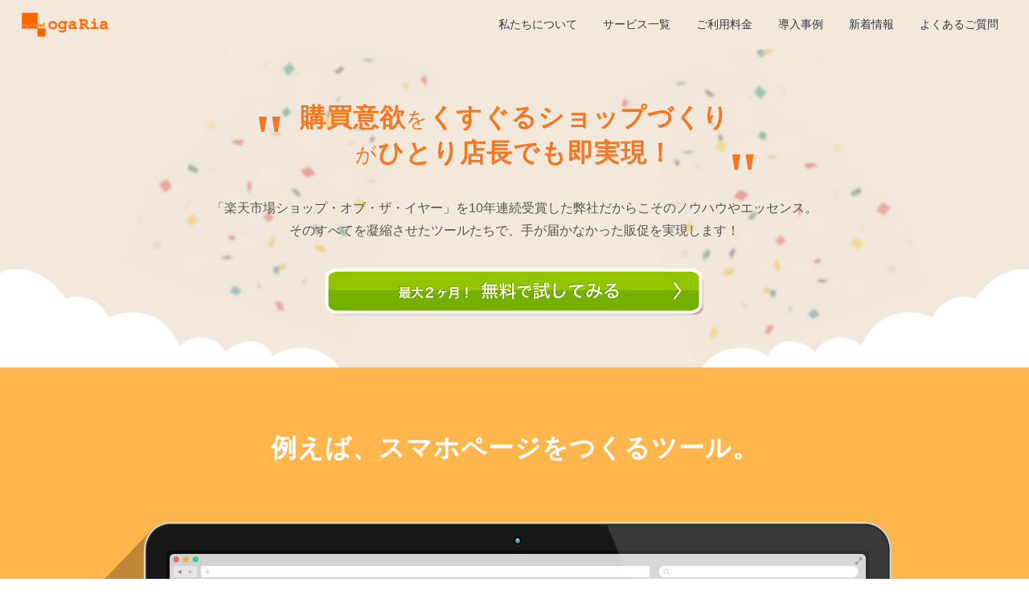

--- FILE ---
content_type: text/html; charset=UTF-8
request_url: https://oga-ria.com/
body_size: 24744
content:
<!DOCTYPE html>
<html>
	<head>
		<meta http-equiv="Content-Type" content="text/html; charset=utf-8" />		<meta name="viewport" content="width=device-width,initial-scale=1">
		<meta http-equiv="Pragma" content="no-cache">
		<meta http-equiv="cache-control" content="no-cache">
		<meta http-equiv="expires" content="0">
		<meta http-equiv="X-UA-Compatible" content="IE=edge">
		<meta name="description" content="楽天GOLDやYahoo!トリプルの性能をフル活用した自動化システムや楽天スーパーSALEなどの企画に対応したバナー画像で、あなたのショップ運営を加速します！ホームページの回遊率・転換率の改善で売上のベースアップを目指しましょう！" />
		<meta name="Keywords" content="オガリア,賑わい,楽天市場,楽天ショップ,yahooストア,RMSパートナー,ネットショップ,運営,制作,ノウハウ,販促ツール,バナー画像,ホームページ制作,売れる商品ページ,ogaRia(オガリア)" />
		<link href="/site/favicon.ico" type="image/x-icon" rel="icon"/><link href="/site/favicon.ico" type="image/x-icon" rel="shortcut icon"/><link rel="stylesheet" type="text/css" href="https://ajax.googleapis.com/ajax/libs/jqueryui/1.11.4/themes/flick/jquery-ui.css"/><link rel="stylesheet" type="text/css" href="https://maxcdn.bootstrapcdn.com/font-awesome/4.5.0/css/font-awesome.min.css"/><link rel="stylesheet" type="text/css" href="/site/css/animate.css"/><link rel="stylesheet" type="text/css" href="/site/css/jquery.bxslider.css"/><link rel="stylesheet" type="text/css" href="/site/css/tooltipster.css"/><link rel="stylesheet" type="text/css" href="/site/css/application.css"/><script type="text/javascript" src="https://ajax.googleapis.com/ajax/libs/jquery/1.11.3/jquery.js"></script><script type="text/javascript" src="https://ajax.googleapis.com/ajax/libs/jqueryui/1.11.4/jquery-ui.js"></script><script type="text/javascript" src="/site/js/jquery.tooltipster.min.js"></script><script type="text/javascript" src="/site/js/wow.min.js"></script><script type="text/javascript" src="/site/js/smoothScroll.js"></script><script type="text/javascript" src="/site/js/css_browser_selector.js"></script><script type="text/javascript" src="/site/js/jquery.bxslider.min.js"></script><script type="text/javascript" src="/site/js/application.js"></script><script type="text/javascript" src="/site/js/sticky_header.js"></script><script type="text/javascript" src="/site/js/node_modules/bootstrap.bundle.min.js"></script><script type="text/javascript" src="/site/js/node_modules/bootstrap.min.js"></script>		<!--[if lt IE 9]>
		<script type="text/javascript" src="/site/js/html5shiv.js"></script>		<![endif]-->
		<title>
			ogaRia(オガリア)│集客・制作を自動化してくれるシステムと言えば		</title>
	</head>
	<body>
		<!-- Google Tag Manager -->
<noscript><iframe src="https://www.googletagmanager.com/ns.html?id=GTM-KCDH5NW"
height="0" width="0" style="display:none;visibility:hidden"></iframe></noscript>
<script>(function(w,d,s,l,i){w[l]=w[l]||[];w[l].push({'gtm.start':
new Date().getTime(),event:'gtm.js'});var f=d.getElementsByTagName(s)[0],
j=d.createElement(s),dl=l!='dataLayer'?'&l='+l:'';j.async=true;j.src=
'https://www.googletagmanager.com/gtm.js?id='+i+dl;f.parentNode.insertBefore(j,f);
})(window,document,'script','dataLayer','GTM-KCDH5NW');</script>
<!-- End Google Tag Manager -->
		<div id="top_page">
			<header>
		<div class="navbar navbar-expand-md" id="head" style="background: #F2E8DC;">
						<div class="navbar-brand p-0"><a href="/"><img src="/site/img/common/logo.png" alt="ogaRia(オガリア)"/></a></div>
		
		<!-- スマホだけ表示されるメニューボタン -->
		<button class="navbar-toggler" type="button" data-toggle="collapse" data-target="#navbarsMenu" aria-controls="navbarsMenu" aria-expanded="false" aria-label="メニュー">
			<span class="navbar-toggler-icon text-dark" style="margin-top: .3rem;"><i class="fa fa-bars" aria-hidden="true"></i></span>
		</button>

		<div class="collapse navbar-collapse" id="navbarsMenu">
			<nav class="nav ml-auto">
				<a href="/we" class="nav-link">私たちについて</a>
				<a href="/service" class="nav-link">サービス一覧</a>
				<a href="/pricing" class="nav-link">ご利用料金</a>
				<a href="/showcase" class="nav-link">導入事例</a>
				<a href="/blog" class="nav-link">新着情報</a>
				<a href="https://ogaland.zendesk.com/hc/ja" target="_blank" class="nav-link">よくあるご質問</a>
			</nav>
		</div>

	</div>

	<!-- PCのみ表示_スクロール後に上部 -->
	<div class="navbar container-fluid sticky-header">
    					<div class="navbar-brand p-0"><a href="/"><img src="/site/img/common/logo.png" alt="ogaRia(オガリア)"/></a></div>
				<nav class="nav align-items-center ml-auto">
			<a href="/" title="トップに戻る" class="nav-link">トップに戻る</a>
			<a href="/we" title="私たちについて"  class="nav-link">私たちについて</a>
			<a href="/service" title="サービス一覧" class="nav-link">サービス一覧</a>
			<a href="/pricing" title="ご利用料金" class="nav-link">ご利用料金</a>
			<a href="/showcase" title="導入事例" class="nav-link">導入事例</a>
			<a href="/blog" title="新着情報" class="nav-link">新着情報</a>
			<a href="https://ogaland.zendesk.com/hc/ja" target="_blank" title="よくあるご質問" class="nav-link">よくあるご質問</a>
							<a href="/entry" class="btn btn-sm btn-success ml-2 GTM_event_linkclick" title="無料トライアルへ(header)">無料トライアルからはじめる</a>
					</nav>
	    	</div>
</header>
						<!-- Main Visual -->
<section>
	<div class="key_visual text-center">
		<h1 class="h1 text-orange">
			購買意欲<span class="small">を</span>くすぐるショップづくり<br><span class="small">が</span>ひとり店長でも即実現！
		</h1>
		<div class="subText">
			「楽天市場ショップ・オブ・ザ・イヤー」を10年連続受賞した弊社だからこそのノウハウやエッセンス。<br>
			そのすべてを凝縮させたツールたちで、手が届かなかった販促を実現します！<br>
		</div>
						<div class="entry-btn">
				<a href="/entry" title="無料トライアルはこちら"><img src="/site/img/common/button_apply.png" alt="無料トライアルはこちら"/></a>
			</div>
					<!--<div class="main-demo">
			<div class="demo">
				<img src="/site/img/toppage/main-demo.jpg" alt=""/>			</div>
			<div class="comment">
				<div class="c1 wow bounceIn" data-wow-delay=".1s"><img src="/site/img/toppage/main-demo-comment-campaign.png" alt="毎日のキャンペーンが常に最新"/></div>
				<div class="c2 wow bounceIn" data-wow-delay=".5s"><img src="/site/img/toppage/main-demo-comment-review.png" alt="レビュー点数が高くて信頼できる！"/></div>
				<div class="c3 wow bounceIn" data-wow-delay=".9s"><img src="/site/img/toppage/main-demo-comment-selling.png" alt="売れ筋商品がわかり易い！"/></div>
				<div class="c4 wow bounceIn" data-wow-delay=".3s"><img src="/site/img/toppage/main-demo-comment-want.png" alt="欲しい商品が探しやすい！"/></div>
				<div class="c5 wow bounceIn" data-wow-delay=".7s"><img src="/site/img/toppage/main-demo-comment-season.png" alt="旬な商品はチェックしたい！"/></div>
				<div class="c6 wow bounceIn" data-wow-delay=" 1s"><img src="/site/img/toppage/main-demo-comment-matrix.png" alt="行列のできるお店は気になる！"/></div>
			</div>
		</div>-->
	</div>
	<!-- demo -->
	<div class="demo_wrapper text-center">
		<div class="column">
			<h2 class="h2 text-white mb-5">例えば、スマホページをつくるツール。</h2>
			<div class="demo_content">
				<img src="/site/img/toppage/introimage_spcreate_demo.gif" alt="スマホページもドラッグ＆ドロップで一気に構築できます。"/>			</div>
			<p class="caption text-white" style="font-size: 16px; margin: 40px 0 24px; line-height: 180%;">
				「スマホページくみたて君」を使えば、<br>ドラッグ＆ドロップの操作で、スマホ専用ページを数分で完成させます。
			</p>
			<a href="https://recipe.oga-ria.com/sell_knowhow/collect/9240" target="_blank" class="btn btn-lg btn-primary w-50 py-2 GTM_event_linkclick" title="スマホページくみたて君について詳しく見る">このツールについて詳しく見る</a>
		</div>
	</div>
	<!-- document -->
	<section>
		<div class="feature text-center">
			<div class="shop-count">
				<span>まずは資料をダウンロード！</span>
			</div>
			<h2 class="h2 text-orange">
				ogaRiaを簡単に知りたい方へ
			</h2>
			<p class="subText">
				難しい設定もややこしい料金体制もありません！<br>
				シンプルなサービス内容を資料でご確認いただけます。
			</p>
			<ul class="feauture-service">
				<li class="wow fadeIn" data-wow-delay=".5s">
					<p><img src="/site/img/toppage/after_application.jpg" alt="お申込み後の流れ"/></p>
					<h4>お申込み後の流れ</h4>
					<a href="/site/files/ogaRiaサービス資料_お申込後の流れ.pdf" target="_blank" title="お申込み後の流れ" class="btn btn-lg btn-primary document">資料ダウンロード</a>
				</li>
				<li class="wow fadeIn" data-wow-delay=".5s">
					<p><img src="/site/img/toppage/after_introduction.jpg" alt="導入後の流れ"/></p>
					<h4>導入後の流れ</h4>
					<a href="/site/files/ogaRia_導入後の流れ.pdf" target="_blank" title="導入後の流れ" class="btn btn-lg btn-primary document">資料ダウンロード</a>
				</li>
				<li class="wow fadeIn" data-wow-delay=".3s">
					<p><img src="/site/img/toppage/service_comparison.jpg" alt="サービス比較"/></p>
					<h4>サービス比較</h4>
					<a href="/site/files/ogaRia_サービス比較.pdf" target="_blank" title="サービス比較" class="btn btn-lg btn-primary document">資料ダウンロード</a>
				</li>
			</ul>
		</div>
	</section>

	<!-- About -->
	<section>
		<div class="about">
			<div class="shop-count">
				<h3>導入ショップ数<span>3,000店舗</span>突破！</h3>
			</div>
			<div class="title-wrap">
				<img src="/site/img/toppage/about-title-main.png" alt="わたしたちは現役のネットショップ運営者です。"/>			</div>
			<div class="title-wrap-bottom">
				<img src="/site/img/toppage/about-title-catch.png" alt="私達は過去、こんな課題を抱えていました。"/>			</div>
			<div class="contents-list">
				<img src="/site/img/toppage/about-contents-task.jpg" alt="現実には、すべてを実現する事は困難でした。"/>				<img src="/site/img/toppage/about-contents-trouble.jpg" alt="効果があった施策はシステム化することで、売上UPの循環ができました。"/>				<img src="/site/img/toppage/about-contents-solution.jpg" alt="その仕組がオガリアです！"/>				<img src="/site/img/toppage/about-contents-structure.jpg" alt="ノウハウとシステム・ツール、画像素材を提供します。"/>			</div>
		</div>
	</section>

	<!-- service -->
	<section>
		<div class="service-overview text-center">
			<div class="shop-count">
				<h3><span>今のスタッフでできること</span>がどんどん増える！</h3>
			</div>
			<h2>
				<img src="/site/img/toppage/service-overview-title.png" alt="オガリア主要サービス"/>			</h2>
			<ul>
				<li class="wow fadeIn">
					<p><img src="/site/img/toppage/system-tools.png" alt="自動化システム"/></p>
					<h4>マンパワー不要！</h4>
					<p>マンパワーがないと実現が難しいノウハウを、システムの力で実現！</p>
				</li>
				<li class="wow fadeIn" data-wow-delay=".3s">
					<p><img src="/site/img/toppage/image-production.png" alt="ネットショップ用バナー素材"/></p>
					<h4>制作スキル不要！</h4>
					<p>販促欠かせないバナー素材を10,000枚以上提供＆制作代行も！</p>
				</li>
				<li class="wow fadeIn" data-wow-delay=".5s">
					<p><img src="/site/img/toppage/planning-measures.png" alt="スーパーSALE対策ノウハウ"/></p>
					<h4>ノウハウ不要！</h4>
					<p>「スーパーSALE」等の企画時、現場で行った成功ノウハウをご提供！</p>
				</li>
			</ul>
			<div>
				<a href="/service" title="サービス内容について詳しく見る" class="btn btn-lg btn-primary">サービスについて詳しく見る</a>
			</div>
		</div>
	</section>

	<!-- three-merit -->
	<section>
		<div class="three-merit text-center">
			<div class="message">
				<p>わたし達、<span>「現場」</span>の悩みをリアルに感じてます。</p>
			</div>
			<h2 class="h2 text-orange">
				「やっぱりオガリア！」と言われる理由
			</h2>
			<ul class="column">
				<li>
					<div class="merit-title">
						<h4>「最近あのお店がやってるあんなこと」<br>が実現します</h4>
						<p>私たちは現役ネットショップだからこそ、常に"最新"のノウハウが手元にあり、それをご提供し続けています。時間もスキルも無いけど、あのお店のあんな施策を実現したい…そんな悩みにオガリアがお応えします！</p>
					</div>
					<div class="merit-image wow fadeIn" data-wow-delay=".2s">
						<img src="/site/img/toppage/realization.png" alt="現役楽天ショップのノウハウ"/>					</div>
				</li>
				<li>
					<div class="merit-image wow fadeIn" data-wow-delay=".2s">
						<img src="/site/img/toppage/package.png" alt="楽天スーパーSALEの準備も最速で！"/>					</div>
					<div class="merit-title">
						<h4>「準備時間がなくて売り逃した…」<br>は、もう起こりません</h4>
						<p>楽天市場の「スーパーSALE」、Yahoo!ショッピングの「お買物リレー」などの大型企画や、緊急開催されるモール独自の企画にも細かく対応！
							企画ごとのノウハウや、専用画像素材をご用意しています。</p>
					</div>
				</li>
				<li>
					<div class="merit-title">
						<h4>「どんな使い方すれば効果的なの？」<br>にもお答えできます</h4>
						<p>カスタマーサポート対応をしているのは、全員が元ネットショップ運営者です。「このツールって、どんなタイミングで使えば良いの？」そんなお問合せにも、成功事例を元にした実用的な回答ができます。</p>
					</div>
					<div class="merit-image wow fadeIn" data-wow-delay=".2s">
						<img src="/site/img/toppage/staff.png" alt=""/>					</div>
				</li>
				<li>
					<div class="merit-image wow fadeIn" data-wow-delay=".2s">
						<img src="/site/img/toppage/impossible.png" alt="楽天市場・Yahoo!ショッピングに精通したスタッフがサポートします。"/>					</div>
					<div class="merit-title">
						<h4>「HTMLとか楽天GOLDとかよくわからないけど大丈夫？」</h4>
						<p>ツールの作成や設置は全て自動化されていますので、簡単な設定だけすればあとは設置も変更も自由自在！本当は高いスキルが無いと作成できない色んなツールを活用してショップを盛り上げましょう！</p>
					</div>
				</li>
			</ul>
		</div>
	</section>

	<!-- feature -->
	<section>
		<div class="feature text-center">
			<h2 class="h2 text-orange m-0">
				売上をベースアップしたいショップ様へ
			</h2>
			<p class="subText">
				ogaRiaは、現役楽天ショップが生んだ販促ノウハウを少数運営でも実現する<span>「販促支援システム」</span>です。
			</p>
			<ul class="feauture-service">
				<li class="wow fadeIn" data-wow-delay=".3s">
					<p><img src="/site/img/toppage/main-service-contents.png" alt="主なサービス内容"/></p>
					<h4>主なサービス内容</h4>
					<a href="/service" class="btn btn-lg btn-primary" title="サービス内容について詳しく見る">詳しく見る</a>
				</li>
				<li class="wow fadeIn" data-wow-delay=".5s">
					<p><img src="/site/img/toppage/rate-plan.png" alt="料金・プラン"/></p>
					<h4>料金・プラン</h4>
					<a href="/pricing" class="btn btn-lg btn-primary" title="料金・プランについて詳しく見る">詳しく見る</a>
				</li>
			</ul>
		</div>
	</section>

	<!-- start flow -->
	<section>
		<div class="start-flow">
			<h3>
				<img src="/site/img/toppage/start-flow.png" alt="ご利用の流れ"/>			</h3>
			<ul class="caption">
				<li>申込後すぐに、「ご利用開始のご案内」が届きます（無料Liteプランは申込後1営業日中）。メール内のログイン情報を元にogaRia管理画面にログインします。</li>
				<li>専用管理画面内でまず簡単な初期設定をします。その後、サイズや看板画像・デザインの設定を行います。　　　　</li>
				<li>管理画面に表示されたHTMLタグをコピーし、RMSやYahoo!ストアマネージャー内任意の箇所に貼り付ければ完了です！</li>
			</ul>
		</div>
	</section>
</section>
            				<div class="application">
	<p>まずは全サービスが使えるお試しから！</p>
			<p><a href="/entry/" class="GTM_event_linkclick" title="無料トライアルへ(footer)"><img src="/site/img/common/button_apply.png" alt=""/></a></p>
	</div>
            			<div class="ogaland-shop text-center">
	<h4>オーガランド直営店</h4>
	<p>わたしたちOlec Solutions株式会社のグループ会社である「オーガランド」は、現役のネットショップ運営会社です。</p>
	<ul class="shop-list-slider">
		<li class="slide">
			<a href="http://www.rakuten.co.jp/oga/" target="_blank"　title="オーガランド楽天店">
			<p><img src="/site/img/common/footer/shop/ogaland-r.jpg" alt=""/></p>
			<h5>オーガランド楽天店</h5>
			</a>
		</li>
		<li class="slide">
			<a href="http://shopping.geocities.jp/oga/" target="_blank"　title="オーガランドYahoo!店">
			<p><img src="/site/img/common/footer/shop/ogaland-y.jpg" alt=""/></p>
			<h5>オーガランドYahoo!店</h5>
			</a>
		</li>
		<li class="slide">
			<a href="http://www.rakuten.co.jp/wakeariya/" target="_blank"　title="訳あり屋">
			<p><img src="/site/img/common/footer/shop/wakeariya.jpg" alt=""/></p>
			<h5>訳あり屋</h5>
			</a>
		</li>
		<li class="slide">
			<a href="http://www.rakuten.co.jp/109-sen/" target="_blank"　title="とくせん">
			<p><img src="/site/img/common/footer/shop/109sen.jpg" alt=""/></p>
			<h5>とくせん</h5>
			</a>
		</li>
		<li class="slide">
			<a href="http://www.rakuten.co.jp/feellife/" target="_blank"　title="癒しとゆとりの feel life">
			<p><img src="/site/img/common/footer/shop/feellife.jpg" alt=""/></p>
			<h5>癒しとゆとりの feel life</h5>
			</a>
		</li>
		<li class="slide">
			<a href="http://www.rakuten.co.jp/julie-tta/" target="_blank"　title="julietta -ジュリエッタ-">
			<p><img src="/site/img/common/footer/shop/julietta.jpg" alt=""/></p>
			<h5>julietta -ジュリエッタ-</h5>
			</a>
		</li>
		<li class="slide">
			<a href="http://www.rakuten.co.jp/oga11/" target="_blank"　title="BOW">
			<p><img src="/site/img/common/footer/shop/bow.jpg" alt=""/></p>
			<h5>BOW</h5>
			</a>
		</li>
		<li class="slide">
			<a href="http://www.rakuten.co.jp/lofo/" target="_blank"　title="おうちdeマーケット">
			<p><img src="/site/img/common/footer/shop/lofo.jpg" alt=""/></p>
			<h5>おうちdeマーケット</h5>
			</a>
		</li>
		<li class="slide">
			<a href="http://www.rakuten.co.jp/natumart/" target="_blank"　title="natu mart -ナチュマート-">
			<p><img src="/site/img/common/footer/shop/natumart.jpg" alt=""/></p>
			<h5>natu mart -ナチュマート-</h5>
			</a>
		</li>
		<li class="slide">
			<a href="http://www.rakuten.co.jp/otbj/" target="_blank"　title="お手軽美人">
			<p><img src="/site/img/common/footer/shop/otbj.jpg" alt=""/></p>
			<h5>お手軽美人</h5>
			</a>
		</li>
		<li class="slide">
			<a href="http://www.rakuten.co.jp/ogaland-life-essence/" target="_blank"　title="ライフエッセンズ">
			<p><img src="/site/img/common/footer/shop/lifeessence.jpg" alt=""/></p>
			<h5>ライフエッセンズ</h5>
			</a>
		</li>
		<li class="slide">
			<a href="http://store.shopping.yahoo.co.jp/ginzou/" target="_blank"　title="吟蔵">
			<p><img src="/site/img/common/footer/shop/ginzo.jpg" alt=""/></p>
			<h5>吟蔵</h5>
			</a>
		</li>
		<li class="slide">
			<a href="http://www.rakuten.co.jp/pmch/" target="_blank"　title="Photo M">
			<p><img src="/site/img/common/footer/shop/photom.jpg" alt=""/></p>
			<h5>Photo M</h5>
			</a>
		</li>
		<li class="slide">
			<a href="http://www.rakuten.co.jp/clover-market/" target="_blank"　title="雑貨のクローバーマーケット">
			<p><img src="/site/img/common/footer/shop/clover.jpg" alt=""/></p>
			<h5>雑貨のクローバーマーケット</h5>
			</a>
		</li>
		<li class="slide">
			<a href="http://store.shopping.yahoo.co.jp/lifeessence/" target="_blank"　title="D-RAY">
			<p><img src="/site/img/common/footer/shop/d-ray.jpg" alt=""/></p>
			<h5>D-RAY</h5>
			</a>
		</li>
		<li class="slide">
			<a href="http://store.shopping.yahoo.co.jp/samuraicosme/" target="_blank"　title="サムライコスメ">
			<p><img src="/site/img/common/footer/shop/samurai.jpg" alt=""/></p>
			<h5>サムライコスメ</h5>
			</a>
		</li>
		<li class="slide">
			<a href="http://store.shopping.yahoo.co.jp/hakobunet/" target="_blank"　title="世界食堂">
			<p><img src="/site/img/common/footer/shop/hakobunet.jpg" alt=""/></p>
			<h5>世界食堂</h5>
			</a>
		</li>
	</ul>
</div>
<footer>
	<div class="footBox">
		<h5><img src="/site/img/common/logo.png" alt=""/></h5>
		<div class="sitemap">
			<div>
				<h4>ogaRiaについて</h4>
				<ul>
					<li><a href="/service">サービス一覧</a></li>
					<li><a href="/pricing">ご利用料金</a></li>
					<li><a href="/showcase">導入店舗実績</a></li>
					<li><a href="https://ogaland.zendesk.com/hc/ja" target="_blank">よくあるご質問</a></li>
					<li><a href="/blog">新着情報</a></li>
				</ul>
			</div>
			<div>
				<h4>運営会社</h4>
				<ul>
					<li><a href="/we">私たちについて</a></li>
					<li><a href="https://www.ogaria-tool.com/sct" target="_blank">会社概要</a></li>
					<li><a href="/recruit">採用情報</a></li>
					<li><a href="https://www.facebook.com/ogariaservice" target="_blank">Facebookページ</a></li>
				</ul>
			</div>
			<div>
				<h4>サービス一覧</h4>
				<ul>
					<li><a href="/service/waigaya">賑わい演出システム</a></li>
					<li><a href="/service/design">ogaRiaデザイン</a></li>
					<li><a href="/service/pc_ranking">なんでも商品RANKiNG</a></li>
					<li><a href="/service/mobile_ranking">スマホなんでも商品RANKiNG</a></li>
					<li><a href="/service/image_switch">リアルタイムde切替くん</a></li>
					<li><a href="/service/latest_info">新着情報スケジューラー</a></li>
					<li><a href="/service/page_create">スマホページくみたて君</a></li>
				</ul>
				<ul>
					<li><a href="/service/image_create">イメージデコ</a></li>
					<li><a href="/service/merumane">メルマネ</a></li>
					<li><a href="/service/side_banner">サイドの達人</a></li>
					<li><a href="/service/doroyo">ドロップ率下げYO君</a></li>
					<li><a href="/service/countdown_timer">カウントダウンタイマー</a></li>
					<li><a href="/service/shop_review">ノータッチ！ショップレビュー</a></li>
					<li><a href="/service/ranking_history">ランキング受賞履歴</a></li>
				</ul>
				<ul>
					<li><a href="/service/omoi_viewer">思いViewer</a></li>
					<li><a href="/service/slide_banner">スライドバナー</a></li>
					<li><a href="/service/calendar">自動カレンダー</a></li>
					<li><a href="/service/kousin">毎日元気に営業中</a></li>
					<li><a href="/service/win_ranking">ランクイン速報</a></li>
					<li><a href="/service/sp_converter">早スマ</a></li>
				</ul>
			</div>
		</div>
	</div>
	<div class="fnaviBox">
		<div class="gnav">
			<ul>
				<li><a href="/terms">利用規約</a></li>
				<li><a href="/policy">プライバシーポリシー</a></li>
				<li><a href="mailto:support@ogaland.zendesk.com">お問合わせ</a></li>
			</ul>
			<address class="m-0">Copyright (c) 2026 Ogaland Co Ltd., All Rights Reserved.</address>
		</div>
	</div>
</footer>
		</div>
	</body>
</html>


--- FILE ---
content_type: text/css
request_url: https://oga-ria.com/site/css/application.css
body_size: 302943
content:
@charset "UTF-8";
/* size
--------------------*/
/* color
--------------------*/
/* clearfix
--------------------*/
/* button
--------------------*/
/*------------------------------------*
    $ 変数上書き
 *------------------------------------*/
/*!
 * Bootstrap v4.4.1 (https://getbootstrap.com/)
 * Copyright 2011-2019 The Bootstrap Authors
 * Copyright 2011-2019 Twitter, Inc.
 * Licensed under MIT (https://github.com/twbs/bootstrap/blob/master/LICENSE)
 */
:root {
  --blue: #03A9F4;
  --indigo: #6610f2;
  --purple: #6f42c1;
  --pink: #F1709C;
  --red: #F44336;
  --orange: #F47721;
  --yellow: #ffb64d;
  --green: #8BC34A;
  --teal: #20c997;
  --cyan: #17a2b8;
  --white: #fff;
  --gray: #6c757d;
  --gray-dark: #343a40;
  --primary: #03A9F4;
  --secondary: #6c757d;
  --success: #8BC34A;
  --info: #17a2b8;
  --warning: #ffb64d;
  --danger: #F44336;
  --light: #f8f9fa;
  --dark: #343a40;
  --Success: #8BC34A;
  --Warning: #ffb64d;
  --breakpoint-xs: 0;
  --breakpoint-sm: 576px;
  --breakpoint-md: 768px;
  --breakpoint-lg: 992px;
  --breakpoint-xl: 1200px;
  --font-family-sans-serif: -apple-system, BlinkMacSystemFont, "Segoe UI", Roboto, "Helvetica Neue", Arial, "Noto Sans", sans-serif, "Apple Color Emoji", "Segoe UI Emoji", "Segoe UI Symbol", "Noto Color Emoji";
  --font-family-monospace: SFMono-Regular, Menlo, Monaco, Consolas, "Liberation Mono", "Courier New", monospace;
}

*,
*::before,
*::after {
  box-sizing: border-box;
}

html {
  font-family: sans-serif;
  line-height: 1.15;
  -webkit-text-size-adjust: 100%;
  -webkit-tap-highlight-color: transparent;
}

article, aside, figcaption, figure, footer, header, hgroup, main, nav, section {
  display: block;
}

body {
  margin: 0;
  font-family: -apple-system, BlinkMacSystemFont, "Segoe UI", Roboto, "Helvetica Neue", Arial, "Noto Sans", sans-serif, "Apple Color Emoji", "Segoe UI Emoji", "Segoe UI Symbol", "Noto Color Emoji";
  font-size: 1rem;
  font-weight: 400;
  line-height: 1.6;
  color: #212529;
  text-align: left;
  background-color: #fff;
}

[tabindex="-1"]:focus:not(:focus-visible) {
  outline: 0 !important;
}

hr {
  box-sizing: content-box;
  height: 0;
  overflow: visible;
}

h1, h2, h3, h4, h5, h6 {
  margin-top: 0;
  margin-bottom: 0.7rem;
}

p {
  margin-top: 0;
  margin-bottom: 1rem;
}

abbr[title],
abbr[data-original-title] {
  text-decoration: underline;
  text-decoration: underline dotted;
  cursor: help;
  border-bottom: 0;
  text-decoration-skip-ink: none;
}

address {
  margin-bottom: 1rem;
  font-style: normal;
  line-height: inherit;
}

ol,
ul,
dl {
  margin-top: 0;
  margin-bottom: 1rem;
}

ol ol,
ul ul,
ol ul,
ul ol {
  margin-bottom: 0;
}

dt {
  font-weight: 700;
}

dd {
  margin-bottom: .5rem;
  margin-left: 0;
}

blockquote {
  margin: 0 0 1rem;
}

b,
strong {
  font-weight: bolder;
}

small {
  font-size: 80%;
}

sub,
sup {
  position: relative;
  font-size: 75%;
  line-height: 0;
  vertical-align: baseline;
}

sub {
  bottom: -.25em;
}

sup {
  top: -.5em;
}

a {
  color: #03A9F4;
  text-decoration: none;
  background-color: transparent;
}
a:hover {
  color: #0275a8;
  text-decoration: underline;
}

a:not([href]) {
  color: inherit;
  text-decoration: none;
}
a:not([href]):hover {
  color: inherit;
  text-decoration: none;
}

pre,
code,
kbd,
samp {
  font-family: SFMono-Regular, Menlo, Monaco, Consolas, "Liberation Mono", "Courier New", monospace;
  font-size: 1em;
}

pre {
  margin-top: 0;
  margin-bottom: 1rem;
  overflow: auto;
}

figure {
  margin: 0 0 1rem;
}

img {
  vertical-align: middle;
  border-style: none;
}

svg {
  overflow: hidden;
  vertical-align: middle;
}

table {
  border-collapse: collapse;
}

caption {
  padding-top: 0.75rem;
  padding-bottom: 0.75rem;
  color: #6c757d;
  text-align: left;
  caption-side: bottom;
}

th {
  text-align: inherit;
}

label {
  display: inline-block;
  margin-bottom: 0.5rem;
}

button {
  border-radius: 0;
}

button:focus {
  outline: 1px dotted;
  outline: 5px auto -webkit-focus-ring-color;
}

input,
button,
select,
optgroup,
textarea {
  margin: 0;
  font-family: inherit;
  font-size: inherit;
  line-height: inherit;
}

button,
input {
  overflow: visible;
}

button,
select {
  text-transform: none;
}

select {
  word-wrap: normal;
}

button,
[type="button"],
[type="reset"],
[type="submit"] {
  -webkit-appearance: button;
}

button:not(:disabled),
[type="button"]:not(:disabled),
[type="reset"]:not(:disabled),
[type="submit"]:not(:disabled) {
  cursor: pointer;
}

button::-moz-focus-inner,
[type="button"]::-moz-focus-inner,
[type="reset"]::-moz-focus-inner,
[type="submit"]::-moz-focus-inner {
  padding: 0;
  border-style: none;
}

input[type="radio"],
input[type="checkbox"] {
  box-sizing: border-box;
  padding: 0;
}

input[type="date"],
input[type="time"],
input[type="datetime-local"],
input[type="month"] {
  -webkit-appearance: listbox;
}

textarea {
  overflow: auto;
  resize: vertical;
}

fieldset {
  min-width: 0;
  padding: 0;
  margin: 0;
  border: 0;
}

legend {
  display: block;
  width: 100%;
  max-width: 100%;
  padding: 0;
  margin-bottom: .5rem;
  font-size: 1.5rem;
  line-height: inherit;
  color: inherit;
  white-space: normal;
}

progress {
  vertical-align: baseline;
}

[type="number"]::-webkit-inner-spin-button,
[type="number"]::-webkit-outer-spin-button {
  height: auto;
}

[type="search"] {
  outline-offset: -2px;
  -webkit-appearance: none;
}

[type="search"]::-webkit-search-decoration {
  -webkit-appearance: none;
}

::-webkit-file-upload-button {
  font: inherit;
  -webkit-appearance: button;
}

output {
  display: inline-block;
}

summary {
  display: list-item;
  cursor: pointer;
}

template {
  display: none;
}

[hidden] {
  display: none !important;
}

h1, h2, h3, h4, h5, h6,
.h1, .h2, .h3, .h4, .h5, .h6 {
  margin-bottom: 0.7rem;
  font-weight: 500;
  line-height: 1.5;
}

h1, .h1 {
  font-size: 1.5rem;
}

h2, .h2 {
  font-size: 1.25rem;
}

h3, .h3 {
  font-size: 1.1rem;
}

h4, .h4 {
  font-size: 1rem;
}

h5, .h5 {
  font-size: 1rem;
}

h6, .h6 {
  font-size: 1rem;
}

.lead {
  font-size: 1.25rem;
  font-weight: 300;
}

.display-1 {
  font-size: 6rem;
  font-weight: 300;
  line-height: 1.5;
}

.display-2 {
  font-size: 5.5rem;
  font-weight: 300;
  line-height: 1.5;
}

.display-3 {
  font-size: 4.5rem;
  font-weight: 300;
  line-height: 1.5;
}

.display-4 {
  font-size: 3.5rem;
  font-weight: 300;
  line-height: 1.5;
}

hr {
  margin-top: 1.4rem;
  margin-bottom: 1.4rem;
  border: 0;
  border-top: 1px solid rgba(0, 0, 0, 0.1);
}

small,
.small {
  font-size: 80%;
  font-weight: 400;
}

mark,
.mark {
  padding: 0.2em;
  background-color: #fcf8e3;
}

.list-unstyled {
  padding-left: 0;
  list-style: none;
}

.list-inline {
  padding-left: 0;
  list-style: none;
}

.list-inline-item {
  display: inline-block;
}
.list-inline-item:not(:last-child) {
  margin-right: 0.5rem;
}

.initialism {
  font-size: 90%;
  text-transform: uppercase;
}

.blockquote {
  margin-bottom: 1.4rem;
  font-size: 1.25rem;
}

.blockquote-footer {
  display: block;
  font-size: 80%;
  color: #6c757d;
}
.blockquote-footer::before {
  content: "\2014\00A0";
}

.img-fluid {
  max-width: 100%;
  height: auto;
}

.img-thumbnail {
  padding: 0.25rem;
  background-color: #fff;
  border: 1px solid #dee2e6;
  border-radius: 0.25rem;
  max-width: 100%;
  height: auto;
}

.figure {
  display: inline-block;
}

.figure-img {
  margin-bottom: 0.7rem;
  line-height: 1;
}

.figure-caption {
  font-size: 90%;
  color: #6c757d;
}

code {
  font-size: 87.5%;
  color: #F1709C;
  word-wrap: break-word;
}
a > code {
  color: inherit;
}

kbd {
  padding: 0.2rem 0.4rem;
  font-size: 87.5%;
  color: #fff;
  background-color: #212529;
  border-radius: 0.2rem;
}
kbd kbd {
  padding: 0;
  font-size: 100%;
  font-weight: 700;
}

pre {
  display: block;
  font-size: 87.5%;
  color: #212529;
}
pre code {
  font-size: inherit;
  color: inherit;
  word-break: normal;
}

.pre-scrollable {
  max-height: 340px;
  overflow-y: scroll;
}

.container {
  width: 100%;
  padding-right: 15px;
  padding-left: 15px;
  margin-right: auto;
  margin-left: auto;
}
@media (min-width: 576px) {
  .container {
    max-width: 540px;
  }
}
@media (min-width: 768px) {
  .container {
    max-width: 720px;
  }
}
@media (min-width: 992px) {
  .container {
    max-width: 960px;
  }
}
@media (min-width: 1200px) {
  .container {
    max-width: 1140px;
  }
}

.container-fluid, .container-sm, .container-md, .container-lg, .container-xl {
  width: 100%;
  padding-right: 15px;
  padding-left: 15px;
  margin-right: auto;
  margin-left: auto;
}

@media (min-width: 576px) {
  .container, .container-sm {
    max-width: 540px;
  }
}
@media (min-width: 768px) {
  .container, .container-sm, .container-md {
    max-width: 720px;
  }
}
@media (min-width: 992px) {
  .container, .container-sm, .container-md, .container-lg {
    max-width: 960px;
  }
}
@media (min-width: 1200px) {
  .container, .container-sm, .container-md, .container-lg, .container-xl {
    max-width: 1140px;
  }
}
.row {
  display: flex;
  flex-wrap: wrap;
  margin-right: -15px;
  margin-left: -15px;
}

.no-gutters {
  margin-right: 0;
  margin-left: 0;
}
.no-gutters > .col,
.no-gutters > [class*="col-"] {
  padding-right: 0;
  padding-left: 0;
}

.col-1, .col-2, .col-3, .col-4, .col-5, .col-6, .col-7, .col-8, .col-9, .col-10, .col-11, .col-12, .col,
.col-auto, .col-sm-1, .col-sm-2, .col-sm-3, .col-sm-4, .col-sm-5, .col-sm-6, .col-sm-7, .col-sm-8, .col-sm-9, .col-sm-10, .col-sm-11, .col-sm-12, .col-sm,
.col-sm-auto, .col-md-1, .col-md-2, .col-md-3, .col-md-4, .col-md-5, .col-md-6, .col-md-7, .col-md-8, .col-md-9, .col-md-10, .col-md-11, .col-md-12, .col-md,
.col-md-auto, .col-lg-1, .col-lg-2, .col-lg-3, .col-lg-4, .col-lg-5, .col-lg-6, .col-lg-7, .col-lg-8, .col-lg-9, .col-lg-10, .col-lg-11, .col-lg-12, .col-lg,
.col-lg-auto, .col-xl-1, .col-xl-2, .col-xl-3, .col-xl-4, .col-xl-5, .col-xl-6, .col-xl-7, .col-xl-8, .col-xl-9, .col-xl-10, .col-xl-11, .col-xl-12, .col-xl,
.col-xl-auto {
  position: relative;
  width: 100%;
  padding-right: 15px;
  padding-left: 15px;
}

.col {
  flex-basis: 0;
  flex-grow: 1;
  max-width: 100%;
}

.row-cols-1 > * {
  flex: 0 0 100%;
  max-width: 100%;
}

.row-cols-2 > * {
  flex: 0 0 50%;
  max-width: 50%;
}

.row-cols-3 > * {
  flex: 0 0 33.33333%;
  max-width: 33.33333%;
}

.row-cols-4 > * {
  flex: 0 0 25%;
  max-width: 25%;
}

.row-cols-5 > * {
  flex: 0 0 20%;
  max-width: 20%;
}

.row-cols-6 > * {
  flex: 0 0 16.66667%;
  max-width: 16.66667%;
}

.col-auto {
  flex: 0 0 auto;
  width: auto;
  max-width: 100%;
}

.col-1 {
  flex: 0 0 8.33333%;
  max-width: 8.33333%;
}

.col-2 {
  flex: 0 0 16.66667%;
  max-width: 16.66667%;
}

.col-3 {
  flex: 0 0 25%;
  max-width: 25%;
}

.col-4 {
  flex: 0 0 33.33333%;
  max-width: 33.33333%;
}

.col-5 {
  flex: 0 0 41.66667%;
  max-width: 41.66667%;
}

.col-6 {
  flex: 0 0 50%;
  max-width: 50%;
}

.col-7 {
  flex: 0 0 58.33333%;
  max-width: 58.33333%;
}

.col-8 {
  flex: 0 0 66.66667%;
  max-width: 66.66667%;
}

.col-9 {
  flex: 0 0 75%;
  max-width: 75%;
}

.col-10 {
  flex: 0 0 83.33333%;
  max-width: 83.33333%;
}

.col-11 {
  flex: 0 0 91.66667%;
  max-width: 91.66667%;
}

.col-12 {
  flex: 0 0 100%;
  max-width: 100%;
}

.order-first {
  order: -1;
}

.order-last {
  order: 13;
}

.order-0 {
  order: 0;
}

.order-1 {
  order: 1;
}

.order-2 {
  order: 2;
}

.order-3 {
  order: 3;
}

.order-4 {
  order: 4;
}

.order-5 {
  order: 5;
}

.order-6 {
  order: 6;
}

.order-7 {
  order: 7;
}

.order-8 {
  order: 8;
}

.order-9 {
  order: 9;
}

.order-10 {
  order: 10;
}

.order-11 {
  order: 11;
}

.order-12 {
  order: 12;
}

.offset-1 {
  margin-left: 8.33333%;
}

.offset-2 {
  margin-left: 16.66667%;
}

.offset-3 {
  margin-left: 25%;
}

.offset-4 {
  margin-left: 33.33333%;
}

.offset-5 {
  margin-left: 41.66667%;
}

.offset-6 {
  margin-left: 50%;
}

.offset-7 {
  margin-left: 58.33333%;
}

.offset-8 {
  margin-left: 66.66667%;
}

.offset-9 {
  margin-left: 75%;
}

.offset-10 {
  margin-left: 83.33333%;
}

.offset-11 {
  margin-left: 91.66667%;
}

@media (min-width: 576px) {
  .col-sm {
    flex-basis: 0;
    flex-grow: 1;
    max-width: 100%;
  }

  .row-cols-sm-1 > * {
    flex: 0 0 100%;
    max-width: 100%;
  }

  .row-cols-sm-2 > * {
    flex: 0 0 50%;
    max-width: 50%;
  }

  .row-cols-sm-3 > * {
    flex: 0 0 33.33333%;
    max-width: 33.33333%;
  }

  .row-cols-sm-4 > * {
    flex: 0 0 25%;
    max-width: 25%;
  }

  .row-cols-sm-5 > * {
    flex: 0 0 20%;
    max-width: 20%;
  }

  .row-cols-sm-6 > * {
    flex: 0 0 16.66667%;
    max-width: 16.66667%;
  }

  .col-sm-auto {
    flex: 0 0 auto;
    width: auto;
    max-width: 100%;
  }

  .col-sm-1 {
    flex: 0 0 8.33333%;
    max-width: 8.33333%;
  }

  .col-sm-2 {
    flex: 0 0 16.66667%;
    max-width: 16.66667%;
  }

  .col-sm-3 {
    flex: 0 0 25%;
    max-width: 25%;
  }

  .col-sm-4 {
    flex: 0 0 33.33333%;
    max-width: 33.33333%;
  }

  .col-sm-5 {
    flex: 0 0 41.66667%;
    max-width: 41.66667%;
  }

  .col-sm-6 {
    flex: 0 0 50%;
    max-width: 50%;
  }

  .col-sm-7 {
    flex: 0 0 58.33333%;
    max-width: 58.33333%;
  }

  .col-sm-8 {
    flex: 0 0 66.66667%;
    max-width: 66.66667%;
  }

  .col-sm-9 {
    flex: 0 0 75%;
    max-width: 75%;
  }

  .col-sm-10 {
    flex: 0 0 83.33333%;
    max-width: 83.33333%;
  }

  .col-sm-11 {
    flex: 0 0 91.66667%;
    max-width: 91.66667%;
  }

  .col-sm-12 {
    flex: 0 0 100%;
    max-width: 100%;
  }

  .order-sm-first {
    order: -1;
  }

  .order-sm-last {
    order: 13;
  }

  .order-sm-0 {
    order: 0;
  }

  .order-sm-1 {
    order: 1;
  }

  .order-sm-2 {
    order: 2;
  }

  .order-sm-3 {
    order: 3;
  }

  .order-sm-4 {
    order: 4;
  }

  .order-sm-5 {
    order: 5;
  }

  .order-sm-6 {
    order: 6;
  }

  .order-sm-7 {
    order: 7;
  }

  .order-sm-8 {
    order: 8;
  }

  .order-sm-9 {
    order: 9;
  }

  .order-sm-10 {
    order: 10;
  }

  .order-sm-11 {
    order: 11;
  }

  .order-sm-12 {
    order: 12;
  }

  .offset-sm-0 {
    margin-left: 0;
  }

  .offset-sm-1 {
    margin-left: 8.33333%;
  }

  .offset-sm-2 {
    margin-left: 16.66667%;
  }

  .offset-sm-3 {
    margin-left: 25%;
  }

  .offset-sm-4 {
    margin-left: 33.33333%;
  }

  .offset-sm-5 {
    margin-left: 41.66667%;
  }

  .offset-sm-6 {
    margin-left: 50%;
  }

  .offset-sm-7 {
    margin-left: 58.33333%;
  }

  .offset-sm-8 {
    margin-left: 66.66667%;
  }

  .offset-sm-9 {
    margin-left: 75%;
  }

  .offset-sm-10 {
    margin-left: 83.33333%;
  }

  .offset-sm-11 {
    margin-left: 91.66667%;
  }
}
@media (min-width: 768px) {
  .col-md {
    flex-basis: 0;
    flex-grow: 1;
    max-width: 100%;
  }

  .row-cols-md-1 > * {
    flex: 0 0 100%;
    max-width: 100%;
  }

  .row-cols-md-2 > * {
    flex: 0 0 50%;
    max-width: 50%;
  }

  .row-cols-md-3 > * {
    flex: 0 0 33.33333%;
    max-width: 33.33333%;
  }

  .row-cols-md-4 > * {
    flex: 0 0 25%;
    max-width: 25%;
  }

  .row-cols-md-5 > * {
    flex: 0 0 20%;
    max-width: 20%;
  }

  .row-cols-md-6 > * {
    flex: 0 0 16.66667%;
    max-width: 16.66667%;
  }

  .col-md-auto {
    flex: 0 0 auto;
    width: auto;
    max-width: 100%;
  }

  .col-md-1 {
    flex: 0 0 8.33333%;
    max-width: 8.33333%;
  }

  .col-md-2 {
    flex: 0 0 16.66667%;
    max-width: 16.66667%;
  }

  .col-md-3 {
    flex: 0 0 25%;
    max-width: 25%;
  }

  .col-md-4 {
    flex: 0 0 33.33333%;
    max-width: 33.33333%;
  }

  .col-md-5 {
    flex: 0 0 41.66667%;
    max-width: 41.66667%;
  }

  .col-md-6 {
    flex: 0 0 50%;
    max-width: 50%;
  }

  .col-md-7 {
    flex: 0 0 58.33333%;
    max-width: 58.33333%;
  }

  .col-md-8 {
    flex: 0 0 66.66667%;
    max-width: 66.66667%;
  }

  .col-md-9 {
    flex: 0 0 75%;
    max-width: 75%;
  }

  .col-md-10 {
    flex: 0 0 83.33333%;
    max-width: 83.33333%;
  }

  .col-md-11 {
    flex: 0 0 91.66667%;
    max-width: 91.66667%;
  }

  .col-md-12 {
    flex: 0 0 100%;
    max-width: 100%;
  }

  .order-md-first {
    order: -1;
  }

  .order-md-last {
    order: 13;
  }

  .order-md-0 {
    order: 0;
  }

  .order-md-1 {
    order: 1;
  }

  .order-md-2 {
    order: 2;
  }

  .order-md-3 {
    order: 3;
  }

  .order-md-4 {
    order: 4;
  }

  .order-md-5 {
    order: 5;
  }

  .order-md-6 {
    order: 6;
  }

  .order-md-7 {
    order: 7;
  }

  .order-md-8 {
    order: 8;
  }

  .order-md-9 {
    order: 9;
  }

  .order-md-10 {
    order: 10;
  }

  .order-md-11 {
    order: 11;
  }

  .order-md-12 {
    order: 12;
  }

  .offset-md-0 {
    margin-left: 0;
  }

  .offset-md-1 {
    margin-left: 8.33333%;
  }

  .offset-md-2 {
    margin-left: 16.66667%;
  }

  .offset-md-3 {
    margin-left: 25%;
  }

  .offset-md-4 {
    margin-left: 33.33333%;
  }

  .offset-md-5 {
    margin-left: 41.66667%;
  }

  .offset-md-6 {
    margin-left: 50%;
  }

  .offset-md-7 {
    margin-left: 58.33333%;
  }

  .offset-md-8 {
    margin-left: 66.66667%;
  }

  .offset-md-9 {
    margin-left: 75%;
  }

  .offset-md-10 {
    margin-left: 83.33333%;
  }

  .offset-md-11 {
    margin-left: 91.66667%;
  }
}
@media (min-width: 992px) {
  .col-lg {
    flex-basis: 0;
    flex-grow: 1;
    max-width: 100%;
  }

  .row-cols-lg-1 > * {
    flex: 0 0 100%;
    max-width: 100%;
  }

  .row-cols-lg-2 > * {
    flex: 0 0 50%;
    max-width: 50%;
  }

  .row-cols-lg-3 > * {
    flex: 0 0 33.33333%;
    max-width: 33.33333%;
  }

  .row-cols-lg-4 > * {
    flex: 0 0 25%;
    max-width: 25%;
  }

  .row-cols-lg-5 > * {
    flex: 0 0 20%;
    max-width: 20%;
  }

  .row-cols-lg-6 > * {
    flex: 0 0 16.66667%;
    max-width: 16.66667%;
  }

  .col-lg-auto {
    flex: 0 0 auto;
    width: auto;
    max-width: 100%;
  }

  .col-lg-1 {
    flex: 0 0 8.33333%;
    max-width: 8.33333%;
  }

  .col-lg-2 {
    flex: 0 0 16.66667%;
    max-width: 16.66667%;
  }

  .col-lg-3 {
    flex: 0 0 25%;
    max-width: 25%;
  }

  .col-lg-4 {
    flex: 0 0 33.33333%;
    max-width: 33.33333%;
  }

  .col-lg-5 {
    flex: 0 0 41.66667%;
    max-width: 41.66667%;
  }

  .col-lg-6 {
    flex: 0 0 50%;
    max-width: 50%;
  }

  .col-lg-7 {
    flex: 0 0 58.33333%;
    max-width: 58.33333%;
  }

  .col-lg-8 {
    flex: 0 0 66.66667%;
    max-width: 66.66667%;
  }

  .col-lg-9 {
    flex: 0 0 75%;
    max-width: 75%;
  }

  .col-lg-10 {
    flex: 0 0 83.33333%;
    max-width: 83.33333%;
  }

  .col-lg-11 {
    flex: 0 0 91.66667%;
    max-width: 91.66667%;
  }

  .col-lg-12 {
    flex: 0 0 100%;
    max-width: 100%;
  }

  .order-lg-first {
    order: -1;
  }

  .order-lg-last {
    order: 13;
  }

  .order-lg-0 {
    order: 0;
  }

  .order-lg-1 {
    order: 1;
  }

  .order-lg-2 {
    order: 2;
  }

  .order-lg-3 {
    order: 3;
  }

  .order-lg-4 {
    order: 4;
  }

  .order-lg-5 {
    order: 5;
  }

  .order-lg-6 {
    order: 6;
  }

  .order-lg-7 {
    order: 7;
  }

  .order-lg-8 {
    order: 8;
  }

  .order-lg-9 {
    order: 9;
  }

  .order-lg-10 {
    order: 10;
  }

  .order-lg-11 {
    order: 11;
  }

  .order-lg-12 {
    order: 12;
  }

  .offset-lg-0 {
    margin-left: 0;
  }

  .offset-lg-1 {
    margin-left: 8.33333%;
  }

  .offset-lg-2 {
    margin-left: 16.66667%;
  }

  .offset-lg-3 {
    margin-left: 25%;
  }

  .offset-lg-4 {
    margin-left: 33.33333%;
  }

  .offset-lg-5 {
    margin-left: 41.66667%;
  }

  .offset-lg-6 {
    margin-left: 50%;
  }

  .offset-lg-7 {
    margin-left: 58.33333%;
  }

  .offset-lg-8 {
    margin-left: 66.66667%;
  }

  .offset-lg-9 {
    margin-left: 75%;
  }

  .offset-lg-10 {
    margin-left: 83.33333%;
  }

  .offset-lg-11 {
    margin-left: 91.66667%;
  }
}
@media (min-width: 1200px) {
  .col-xl {
    flex-basis: 0;
    flex-grow: 1;
    max-width: 100%;
  }

  .row-cols-xl-1 > * {
    flex: 0 0 100%;
    max-width: 100%;
  }

  .row-cols-xl-2 > * {
    flex: 0 0 50%;
    max-width: 50%;
  }

  .row-cols-xl-3 > * {
    flex: 0 0 33.33333%;
    max-width: 33.33333%;
  }

  .row-cols-xl-4 > * {
    flex: 0 0 25%;
    max-width: 25%;
  }

  .row-cols-xl-5 > * {
    flex: 0 0 20%;
    max-width: 20%;
  }

  .row-cols-xl-6 > * {
    flex: 0 0 16.66667%;
    max-width: 16.66667%;
  }

  .col-xl-auto {
    flex: 0 0 auto;
    width: auto;
    max-width: 100%;
  }

  .col-xl-1 {
    flex: 0 0 8.33333%;
    max-width: 8.33333%;
  }

  .col-xl-2 {
    flex: 0 0 16.66667%;
    max-width: 16.66667%;
  }

  .col-xl-3 {
    flex: 0 0 25%;
    max-width: 25%;
  }

  .col-xl-4 {
    flex: 0 0 33.33333%;
    max-width: 33.33333%;
  }

  .col-xl-5 {
    flex: 0 0 41.66667%;
    max-width: 41.66667%;
  }

  .col-xl-6 {
    flex: 0 0 50%;
    max-width: 50%;
  }

  .col-xl-7 {
    flex: 0 0 58.33333%;
    max-width: 58.33333%;
  }

  .col-xl-8 {
    flex: 0 0 66.66667%;
    max-width: 66.66667%;
  }

  .col-xl-9 {
    flex: 0 0 75%;
    max-width: 75%;
  }

  .col-xl-10 {
    flex: 0 0 83.33333%;
    max-width: 83.33333%;
  }

  .col-xl-11 {
    flex: 0 0 91.66667%;
    max-width: 91.66667%;
  }

  .col-xl-12 {
    flex: 0 0 100%;
    max-width: 100%;
  }

  .order-xl-first {
    order: -1;
  }

  .order-xl-last {
    order: 13;
  }

  .order-xl-0 {
    order: 0;
  }

  .order-xl-1 {
    order: 1;
  }

  .order-xl-2 {
    order: 2;
  }

  .order-xl-3 {
    order: 3;
  }

  .order-xl-4 {
    order: 4;
  }

  .order-xl-5 {
    order: 5;
  }

  .order-xl-6 {
    order: 6;
  }

  .order-xl-7 {
    order: 7;
  }

  .order-xl-8 {
    order: 8;
  }

  .order-xl-9 {
    order: 9;
  }

  .order-xl-10 {
    order: 10;
  }

  .order-xl-11 {
    order: 11;
  }

  .order-xl-12 {
    order: 12;
  }

  .offset-xl-0 {
    margin-left: 0;
  }

  .offset-xl-1 {
    margin-left: 8.33333%;
  }

  .offset-xl-2 {
    margin-left: 16.66667%;
  }

  .offset-xl-3 {
    margin-left: 25%;
  }

  .offset-xl-4 {
    margin-left: 33.33333%;
  }

  .offset-xl-5 {
    margin-left: 41.66667%;
  }

  .offset-xl-6 {
    margin-left: 50%;
  }

  .offset-xl-7 {
    margin-left: 58.33333%;
  }

  .offset-xl-8 {
    margin-left: 66.66667%;
  }

  .offset-xl-9 {
    margin-left: 75%;
  }

  .offset-xl-10 {
    margin-left: 83.33333%;
  }

  .offset-xl-11 {
    margin-left: 91.66667%;
  }
}
.table {
  width: 100%;
  margin-bottom: 1.4rem;
  color: #212529;
}
.table th,
.table td {
  padding: 0.75rem;
  vertical-align: top;
  border-top: 1px solid #dee2e6;
}
.table thead th {
  vertical-align: bottom;
  border-bottom: 2px solid #dee2e6;
}
.table tbody + tbody {
  border-top: 2px solid #dee2e6;
}

.table-sm th,
.table-sm td {
  padding: 0.3rem;
}

.table-bordered {
  border: 1px solid #dee2e6;
}
.table-bordered th,
.table-bordered td {
  border: 1px solid #dee2e6;
}
.table-bordered thead th,
.table-bordered thead td {
  border-bottom-width: 2px;
}

.table-borderless th,
.table-borderless td,
.table-borderless thead th,
.table-borderless tbody + tbody {
  border: 0;
}

.table-striped tbody tr:nth-of-type(odd) {
  background-color: rgba(0, 0, 0, 0.05);
}

.table-hover tbody tr:hover {
  color: #212529;
  background-color: rgba(0, 0, 0, 0.075);
}

.table-primary,
.table-primary > th,
.table-primary > td {
  background-color: #b8e7fc;
}
.table-primary th,
.table-primary td,
.table-primary thead th,
.table-primary tbody + tbody {
  border-color: #7cd2f9;
}

.table-hover .table-primary:hover {
  background-color: #a0dffb;
}
.table-hover .table-primary:hover > td,
.table-hover .table-primary:hover > th {
  background-color: #a0dffb;
}

.table-secondary,
.table-secondary > th,
.table-secondary > td {
  background-color: #d6d8db;
}
.table-secondary th,
.table-secondary td,
.table-secondary thead th,
.table-secondary tbody + tbody {
  border-color: #b3b7bb;
}

.table-hover .table-secondary:hover {
  background-color: #c8cbcf;
}
.table-hover .table-secondary:hover > td,
.table-hover .table-secondary:hover > th {
  background-color: #c8cbcf;
}

.table-success,
.table-success > th,
.table-success > td {
  background-color: #dfeecc;
}
.table-success th,
.table-success td,
.table-success thead th,
.table-success tbody + tbody {
  border-color: #c3e0a1;
}

.table-hover .table-success:hover {
  background-color: #d3e8b9;
}
.table-hover .table-success:hover > td,
.table-hover .table-success:hover > th {
  background-color: #d3e8b9;
}

.table-info,
.table-info > th,
.table-info > td {
  background-color: #bee5eb;
}
.table-info th,
.table-info td,
.table-info thead th,
.table-info tbody + tbody {
  border-color: #86cfda;
}

.table-hover .table-info:hover {
  background-color: #abdde5;
}
.table-hover .table-info:hover > td,
.table-hover .table-info:hover > th {
  background-color: #abdde5;
}

.table-warning,
.table-warning > th,
.table-warning > td {
  background-color: blanchedalmond;
}
.table-warning th,
.table-warning td,
.table-warning thead th,
.table-warning tbody + tbody {
  border-color: #ffd9a2;
}

.table-hover .table-warning:hover {
  background-color: #ffe1b4;
}
.table-hover .table-warning:hover > td,
.table-hover .table-warning:hover > th {
  background-color: #ffe1b4;
}

.table-danger,
.table-danger > th,
.table-danger > td {
  background-color: #fccac7;
}
.table-danger th,
.table-danger td,
.table-danger thead th,
.table-danger tbody + tbody {
  border-color: #f99d96;
}

.table-hover .table-danger:hover {
  background-color: #fbb3af;
}
.table-hover .table-danger:hover > td,
.table-hover .table-danger:hover > th {
  background-color: #fbb3af;
}

.table-light,
.table-light > th,
.table-light > td {
  background-color: #fdfdfe;
}
.table-light th,
.table-light td,
.table-light thead th,
.table-light tbody + tbody {
  border-color: #fbfcfc;
}

.table-hover .table-light:hover {
  background-color: #ececf6;
}
.table-hover .table-light:hover > td,
.table-hover .table-light:hover > th {
  background-color: #ececf6;
}

.table-dark,
.table-dark > th,
.table-dark > td {
  background-color: #c6c8ca;
}
.table-dark th,
.table-dark td,
.table-dark thead th,
.table-dark tbody + tbody {
  border-color: #95999c;
}

.table-hover .table-dark:hover {
  background-color: #b9bbbe;
}
.table-hover .table-dark:hover > td,
.table-hover .table-dark:hover > th {
  background-color: #b9bbbe;
}

.table-Success,
.table-Success > th,
.table-Success > td {
  background-color: #dfeecc;
}
.table-Success th,
.table-Success td,
.table-Success thead th,
.table-Success tbody + tbody {
  border-color: #c3e0a1;
}

.table-hover .table-Success:hover {
  background-color: #d3e8b9;
}
.table-hover .table-Success:hover > td,
.table-hover .table-Success:hover > th {
  background-color: #d3e8b9;
}

.table-Warning,
.table-Warning > th,
.table-Warning > td {
  background-color: blanchedalmond;
}
.table-Warning th,
.table-Warning td,
.table-Warning thead th,
.table-Warning tbody + tbody {
  border-color: #ffd9a2;
}

.table-hover .table-Warning:hover {
  background-color: #ffe1b4;
}
.table-hover .table-Warning:hover > td,
.table-hover .table-Warning:hover > th {
  background-color: #ffe1b4;
}

.table-active,
.table-active > th,
.table-active > td {
  background-color: rgba(0, 0, 0, 0.075);
}

.table-hover .table-active:hover {
  background-color: rgba(0, 0, 0, 0.075);
}
.table-hover .table-active:hover > td,
.table-hover .table-active:hover > th {
  background-color: rgba(0, 0, 0, 0.075);
}

.table .thead-dark th {
  color: #fff;
  background-color: #343a40;
  border-color: #454d55;
}
.table .thead-light th {
  color: #495057;
  background-color: #e9ecef;
  border-color: #dee2e6;
}

.table-dark {
  color: #fff;
  background-color: #343a40;
}
.table-dark th,
.table-dark td,
.table-dark thead th {
  border-color: #454d55;
}
.table-dark.table-bordered {
  border: 0;
}
.table-dark.table-striped tbody tr:nth-of-type(odd) {
  background-color: rgba(255, 255, 255, 0.05);
}
.table-dark.table-hover tbody tr:hover {
  color: #fff;
  background-color: rgba(255, 255, 255, 0.075);
}

@media (max-width: 575.98px) {
  .table-responsive-sm {
    display: block;
    width: 100%;
    overflow-x: auto;
    -webkit-overflow-scrolling: touch;
  }
  .table-responsive-sm > .table-bordered {
    border: 0;
  }
}
@media (max-width: 767.98px) {
  .table-responsive-md {
    display: block;
    width: 100%;
    overflow-x: auto;
    -webkit-overflow-scrolling: touch;
  }
  .table-responsive-md > .table-bordered {
    border: 0;
  }
}
@media (max-width: 991.98px) {
  .table-responsive-lg {
    display: block;
    width: 100%;
    overflow-x: auto;
    -webkit-overflow-scrolling: touch;
  }
  .table-responsive-lg > .table-bordered {
    border: 0;
  }
}
@media (max-width: 1199.98px) {
  .table-responsive-xl {
    display: block;
    width: 100%;
    overflow-x: auto;
    -webkit-overflow-scrolling: touch;
  }
  .table-responsive-xl > .table-bordered {
    border: 0;
  }
}
.table-responsive {
  display: block;
  width: 100%;
  overflow-x: auto;
  -webkit-overflow-scrolling: touch;
}
.table-responsive > .table-bordered {
  border: 0;
}

.form-control {
  display: block;
  width: 100%;
  height: calc(1.6em + 0.75rem + 2px);
  padding: 0.375rem 0.75rem;
  font-size: 1rem;
  font-weight: 400;
  line-height: 1.6;
  color: #495057;
  background-color: #fff;
  background-clip: padding-box;
  border: 1px solid #ced4da;
  border-radius: 0.25rem;
  transition: border-color 0.15s ease-in-out, box-shadow 0.15s ease-in-out;
}
@media (prefers-reduced-motion: reduce) {
  .form-control {
    transition: none;
  }
}
.form-control::-ms-expand {
  background-color: transparent;
  border: 0;
}
.form-control:-moz-focusring {
  color: transparent;
  text-shadow: 0 0 0 #495057;
}
.form-control:focus {
  color: #495057;
  background-color: #fff;
  border-color: #79d4fd;
  outline: 0;
  box-shadow: 0 0 0 0.2rem rgba(3, 169, 244, 0.25);
}
.form-control::placeholder {
  color: #6c757d;
  opacity: 1;
}
.form-control:disabled, .form-control[readonly] {
  background-color: #e9ecef;
  opacity: 1;
}

select.form-control:focus::-ms-value {
  color: #495057;
  background-color: #fff;
}

.form-control-file,
.form-control-range {
  display: block;
  width: 100%;
}

.col-form-label {
  padding-top: calc(0.375rem + 1px);
  padding-bottom: calc(0.375rem + 1px);
  margin-bottom: 0;
  font-size: inherit;
  line-height: 1.6;
}

.col-form-label-lg {
  padding-top: calc(0.5rem + 1px);
  padding-bottom: calc(0.5rem + 1px);
  font-size: 1.25rem;
  line-height: 1.5;
}

.col-form-label-sm {
  padding-top: calc(0.25rem + 1px);
  padding-bottom: calc(0.25rem + 1px);
  font-size: 0.875rem;
  line-height: 1.5;
}

.form-control-plaintext {
  display: block;
  width: 100%;
  padding: 0.375rem 0;
  margin-bottom: 0;
  font-size: 1rem;
  line-height: 1.6;
  color: #212529;
  background-color: transparent;
  border: solid transparent;
  border-width: 1px 0;
}
.form-control-plaintext.form-control-sm, .form-control-plaintext.form-control-lg {
  padding-right: 0;
  padding-left: 0;
}

.form-control-sm {
  height: calc(1.5em + 0.5rem + 2px);
  padding: 0.25rem 0.5rem;
  font-size: 0.875rem;
  line-height: 1.5;
  border-radius: 0.2rem;
}

.form-control-lg {
  height: calc(1.5em + 1rem + 2px);
  padding: 0.5rem 1rem;
  font-size: 1.25rem;
  line-height: 1.5;
  border-radius: 0.3rem;
}

select.form-control[size], select.form-control[multiple] {
  height: auto;
}

textarea.form-control {
  height: auto;
}

.form-group {
  margin-bottom: 1rem;
}

.form-text {
  display: block;
  margin-top: 0.25rem;
}

.form-row {
  display: flex;
  flex-wrap: wrap;
  margin-right: -5px;
  margin-left: -5px;
}
.form-row > .col,
.form-row > [class*="col-"] {
  padding-right: 5px;
  padding-left: 5px;
}

.form-check {
  position: relative;
  display: block;
  padding-left: 1.25rem;
}

.form-check-input {
  position: absolute;
  margin-top: 0.3rem;
  margin-left: -1.25rem;
}
.form-check-input[disabled] ~ .form-check-label, .form-check-input:disabled ~ .form-check-label {
  color: #6c757d;
}

.form-check-label {
  margin-bottom: 0;
}

.form-check-inline {
  display: inline-flex;
  align-items: center;
  padding-left: 0;
  margin-right: 0.75rem;
}
.form-check-inline .form-check-input {
  position: static;
  margin-top: 0;
  margin-right: 0.3125rem;
  margin-left: 0;
}

.valid-feedback {
  display: none;
  width: 100%;
  margin-top: 0.25rem;
  font-size: 80%;
  color: #8BC34A;
}

.valid-tooltip {
  position: absolute;
  top: 100%;
  z-index: 5;
  display: none;
  max-width: 100%;
  padding: 0.25rem 0.5rem;
  margin-top: .1rem;
  font-size: 0.875rem;
  line-height: 1.6;
  color: #212529;
  background-color: rgba(139, 195, 74, 0.9);
  border-radius: 0.25rem;
}

.was-validated :valid ~ .valid-feedback,
.was-validated :valid ~ .valid-tooltip,
.is-valid ~ .valid-feedback,
.is-valid ~ .valid-tooltip {
  display: block;
}

.was-validated .form-control:valid, .form-control.is-valid {
  border-color: #8BC34A;
  padding-right: calc(1.6em + 0.75rem);
  background-image: url("data:image/svg+xml,%3csvg xmlns='http://www.w3.org/2000/svg' width='8' height='8' viewBox='0 0 8 8'%3e%3cpath fill='%238BC34A' d='M2.3 6.73L.6 4.53c-.4-1.04.46-1.4 1.1-.8l1.1 1.4 3.4-3.8c.6-.63 1.6-.27 1.2.7l-4 4.6c-.43.5-.8.4-1.1.1z'/%3e%3c/svg%3e");
  background-repeat: no-repeat;
  background-position: right calc(0.4em + 0.1875rem) center;
  background-size: calc(0.8em + 0.375rem) calc(0.8em + 0.375rem);
}
.was-validated .form-control:valid:focus, .form-control.is-valid:focus {
  border-color: #8BC34A;
  box-shadow: 0 0 0 0.2rem rgba(139, 195, 74, 0.25);
}

.was-validated textarea.form-control:valid, textarea.form-control.is-valid {
  padding-right: calc(1.6em + 0.75rem);
  background-position: top calc(0.4em + 0.1875rem) right calc(0.4em + 0.1875rem);
}

.was-validated .custom-select:valid, .custom-select.is-valid {
  border-color: #8BC34A;
  padding-right: calc(0.75em + 2.3125rem);
  background: url("data:image/svg+xml,%3csvg xmlns='http://www.w3.org/2000/svg' width='4' height='5' viewBox='0 0 4 5'%3e%3cpath fill='%23343a40' d='M2 0L0 2h4zm0 5L0 3h4z'/%3e%3c/svg%3e") no-repeat right 0.75rem center/8px 10px, url("data:image/svg+xml,%3csvg xmlns='http://www.w3.org/2000/svg' width='8' height='8' viewBox='0 0 8 8'%3e%3cpath fill='%238BC34A' d='M2.3 6.73L.6 4.53c-.4-1.04.46-1.4 1.1-.8l1.1 1.4 3.4-3.8c.6-.63 1.6-.27 1.2.7l-4 4.6c-.43.5-.8.4-1.1.1z'/%3e%3c/svg%3e") #fff no-repeat center right 1.75rem/calc(0.8em + 0.375rem) calc(0.8em + 0.375rem);
}
.was-validated .custom-select:valid:focus, .custom-select.is-valid:focus {
  border-color: #8BC34A;
  box-shadow: 0 0 0 0.2rem rgba(139, 195, 74, 0.25);
}

.was-validated .form-check-input:valid ~ .form-check-label, .form-check-input.is-valid ~ .form-check-label {
  color: #8BC34A;
}
.was-validated .form-check-input:valid ~ .valid-feedback,
.was-validated .form-check-input:valid ~ .valid-tooltip, .form-check-input.is-valid ~ .valid-feedback,
.form-check-input.is-valid ~ .valid-tooltip {
  display: block;
}

.was-validated .custom-control-input:valid ~ .custom-control-label, .custom-control-input.is-valid ~ .custom-control-label {
  color: #8BC34A;
}
.was-validated .custom-control-input:valid ~ .custom-control-label::before, .custom-control-input.is-valid ~ .custom-control-label::before {
  border-color: #8BC34A;
}
.was-validated .custom-control-input:valid:checked ~ .custom-control-label::before, .custom-control-input.is-valid:checked ~ .custom-control-label::before {
  border-color: #a4d070;
  background-color: #a4d070;
}
.was-validated .custom-control-input:valid:focus ~ .custom-control-label::before, .custom-control-input.is-valid:focus ~ .custom-control-label::before {
  box-shadow: 0 0 0 0.2rem rgba(139, 195, 74, 0.25);
}
.was-validated .custom-control-input:valid:focus:not(:checked) ~ .custom-control-label::before, .custom-control-input.is-valid:focus:not(:checked) ~ .custom-control-label::before {
  border-color: #8BC34A;
}

.was-validated .custom-file-input:valid ~ .custom-file-label, .custom-file-input.is-valid ~ .custom-file-label {
  border-color: #8BC34A;
}
.was-validated .custom-file-input:valid:focus ~ .custom-file-label, .custom-file-input.is-valid:focus ~ .custom-file-label {
  border-color: #8BC34A;
  box-shadow: 0 0 0 0.2rem rgba(139, 195, 74, 0.25);
}

.invalid-feedback {
  display: none;
  width: 100%;
  margin-top: 0.25rem;
  font-size: 80%;
  color: #F44336;
}

.invalid-tooltip {
  position: absolute;
  top: 100%;
  z-index: 5;
  display: none;
  max-width: 100%;
  padding: 0.25rem 0.5rem;
  margin-top: .1rem;
  font-size: 0.875rem;
  line-height: 1.6;
  color: #fff;
  background-color: rgba(244, 67, 54, 0.9);
  border-radius: 0.25rem;
}

.was-validated :invalid ~ .invalid-feedback,
.was-validated :invalid ~ .invalid-tooltip,
.is-invalid ~ .invalid-feedback,
.is-invalid ~ .invalid-tooltip {
  display: block;
}

.was-validated .form-control:invalid, .form-control.is-invalid {
  border-color: #F44336;
  padding-right: calc(1.6em + 0.75rem);
  background-image: url("data:image/svg+xml,%3csvg xmlns='http://www.w3.org/2000/svg' width='12' height='12' fill='none' stroke='%23F44336' viewBox='0 0 12 12'%3e%3ccircle cx='6' cy='6' r='4.5'/%3e%3cpath stroke-linejoin='round' d='M5.8 3.6h.4L6 6.5z'/%3e%3ccircle cx='6' cy='8.2' r='.6' fill='%23F44336' stroke='none'/%3e%3c/svg%3e");
  background-repeat: no-repeat;
  background-position: right calc(0.4em + 0.1875rem) center;
  background-size: calc(0.8em + 0.375rem) calc(0.8em + 0.375rem);
}
.was-validated .form-control:invalid:focus, .form-control.is-invalid:focus {
  border-color: #F44336;
  box-shadow: 0 0 0 0.2rem rgba(244, 67, 54, 0.25);
}

.was-validated textarea.form-control:invalid, textarea.form-control.is-invalid {
  padding-right: calc(1.6em + 0.75rem);
  background-position: top calc(0.4em + 0.1875rem) right calc(0.4em + 0.1875rem);
}

.was-validated .custom-select:invalid, .custom-select.is-invalid {
  border-color: #F44336;
  padding-right: calc(0.75em + 2.3125rem);
  background: url("data:image/svg+xml,%3csvg xmlns='http://www.w3.org/2000/svg' width='4' height='5' viewBox='0 0 4 5'%3e%3cpath fill='%23343a40' d='M2 0L0 2h4zm0 5L0 3h4z'/%3e%3c/svg%3e") no-repeat right 0.75rem center/8px 10px, url("data:image/svg+xml,%3csvg xmlns='http://www.w3.org/2000/svg' width='12' height='12' fill='none' stroke='%23F44336' viewBox='0 0 12 12'%3e%3ccircle cx='6' cy='6' r='4.5'/%3e%3cpath stroke-linejoin='round' d='M5.8 3.6h.4L6 6.5z'/%3e%3ccircle cx='6' cy='8.2' r='.6' fill='%23F44336' stroke='none'/%3e%3c/svg%3e") #fff no-repeat center right 1.75rem/calc(0.8em + 0.375rem) calc(0.8em + 0.375rem);
}
.was-validated .custom-select:invalid:focus, .custom-select.is-invalid:focus {
  border-color: #F44336;
  box-shadow: 0 0 0 0.2rem rgba(244, 67, 54, 0.25);
}

.was-validated .form-check-input:invalid ~ .form-check-label, .form-check-input.is-invalid ~ .form-check-label {
  color: #F44336;
}
.was-validated .form-check-input:invalid ~ .invalid-feedback,
.was-validated .form-check-input:invalid ~ .invalid-tooltip, .form-check-input.is-invalid ~ .invalid-feedback,
.form-check-input.is-invalid ~ .invalid-tooltip {
  display: block;
}

.was-validated .custom-control-input:invalid ~ .custom-control-label, .custom-control-input.is-invalid ~ .custom-control-label {
  color: #F44336;
}
.was-validated .custom-control-input:invalid ~ .custom-control-label::before, .custom-control-input.is-invalid ~ .custom-control-label::before {
  border-color: #F44336;
}
.was-validated .custom-control-input:invalid:checked ~ .custom-control-label::before, .custom-control-input.is-invalid:checked ~ .custom-control-label::before {
  border-color: #f77066;
  background-color: #f77066;
}
.was-validated .custom-control-input:invalid:focus ~ .custom-control-label::before, .custom-control-input.is-invalid:focus ~ .custom-control-label::before {
  box-shadow: 0 0 0 0.2rem rgba(244, 67, 54, 0.25);
}
.was-validated .custom-control-input:invalid:focus:not(:checked) ~ .custom-control-label::before, .custom-control-input.is-invalid:focus:not(:checked) ~ .custom-control-label::before {
  border-color: #F44336;
}

.was-validated .custom-file-input:invalid ~ .custom-file-label, .custom-file-input.is-invalid ~ .custom-file-label {
  border-color: #F44336;
}
.was-validated .custom-file-input:invalid:focus ~ .custom-file-label, .custom-file-input.is-invalid:focus ~ .custom-file-label {
  border-color: #F44336;
  box-shadow: 0 0 0 0.2rem rgba(244, 67, 54, 0.25);
}

.form-inline {
  display: flex;
  flex-flow: row wrap;
  align-items: center;
}
.form-inline .form-check {
  width: 100%;
}
@media (min-width: 576px) {
  .form-inline label {
    display: flex;
    align-items: center;
    justify-content: center;
    margin-bottom: 0;
  }
  .form-inline .form-group {
    display: flex;
    flex: 0 0 auto;
    flex-flow: row wrap;
    align-items: center;
    margin-bottom: 0;
  }
  .form-inline .form-control {
    display: inline-block;
    width: auto;
    vertical-align: middle;
  }
  .form-inline .form-control-plaintext {
    display: inline-block;
  }
  .form-inline .input-group,
  .form-inline .custom-select {
    width: auto;
  }
  .form-inline .form-check {
    display: flex;
    align-items: center;
    justify-content: center;
    width: auto;
    padding-left: 0;
  }
  .form-inline .form-check-input {
    position: relative;
    flex-shrink: 0;
    margin-top: 0;
    margin-right: 0.25rem;
    margin-left: 0;
  }
  .form-inline .custom-control {
    align-items: center;
    justify-content: center;
  }
  .form-inline .custom-control-label {
    margin-bottom: 0;
  }
}

.btn {
  display: inline-block;
  font-weight: 400;
  color: #212529;
  text-align: center;
  vertical-align: middle;
  cursor: pointer;
  user-select: none;
  background-color: transparent;
  border: 1px solid transparent;
  padding: 0.375rem 0.75rem;
  font-size: 1rem;
  line-height: 1.6;
  border-radius: 0.25rem;
  transition: color 0.15s ease-in-out, background-color 0.15s ease-in-out, border-color 0.15s ease-in-out, box-shadow 0.15s ease-in-out;
}
@media (prefers-reduced-motion: reduce) {
  .btn {
    transition: none;
  }
}
.btn:hover {
  color: #212529;
  text-decoration: none;
}
.btn:focus, .btn.focus {
  outline: 0;
  box-shadow: 0 0 0 0.2rem rgba(3, 169, 244, 0.25);
}
.btn.disabled, .btn:disabled {
  opacity: 0.65;
}

a.btn.disabled,
fieldset:disabled a.btn {
  pointer-events: none;
}

.btn-primary {
  color: #fff;
  background-color: #03A9F4;
  border-color: #03A9F4;
}
.btn-primary:hover {
  color: #fff;
  background-color: #038fce;
  border-color: #0286c2;
}
.btn-primary:focus, .btn-primary.focus {
  color: #fff;
  background-color: #038fce;
  border-color: #0286c2;
  box-shadow: 0 0 0 0.2rem rgba(41, 182, 246, 0.5);
}
.btn-primary.disabled, .btn-primary:disabled {
  color: #fff;
  background-color: #03A9F4;
  border-color: #03A9F4;
}
.btn-primary:not(:disabled):not(.disabled):active, .btn-primary:not(:disabled):not(.disabled).active, .show > .btn-primary.dropdown-toggle {
  color: #fff;
  background-color: #0286c2;
  border-color: #027db5;
}
.btn-primary:not(:disabled):not(.disabled):active:focus, .btn-primary:not(:disabled):not(.disabled).active:focus, .show > .btn-primary.dropdown-toggle:focus {
  box-shadow: 0 0 0 0.2rem rgba(41, 182, 246, 0.5);
}

.btn-secondary {
  color: #fff;
  background-color: #6c757d;
  border-color: #6c757d;
}
.btn-secondary:hover {
  color: #fff;
  background-color: #5a6268;
  border-color: #545b62;
}
.btn-secondary:focus, .btn-secondary.focus {
  color: #fff;
  background-color: #5a6268;
  border-color: #545b62;
  box-shadow: 0 0 0 0.2rem rgba(130, 138, 145, 0.5);
}
.btn-secondary.disabled, .btn-secondary:disabled {
  color: #fff;
  background-color: #6c757d;
  border-color: #6c757d;
}
.btn-secondary:not(:disabled):not(.disabled):active, .btn-secondary:not(:disabled):not(.disabled).active, .show > .btn-secondary.dropdown-toggle {
  color: #fff;
  background-color: #545b62;
  border-color: #4e555b;
}
.btn-secondary:not(:disabled):not(.disabled):active:focus, .btn-secondary:not(:disabled):not(.disabled).active:focus, .show > .btn-secondary.dropdown-toggle:focus {
  box-shadow: 0 0 0 0.2rem rgba(130, 138, 145, 0.5);
}

.btn-success {
  color: #212529;
  background-color: #8BC34A;
  border-color: #8BC34A;
}
.btn-success:hover {
  color: #fff;
  background-color: #78ad39;
  border-color: #71a436;
}
.btn-success:focus, .btn-success.focus {
  color: #fff;
  background-color: #78ad39;
  border-color: #71a436;
  box-shadow: 0 0 0 0.2rem rgba(123, 171, 69, 0.5);
}
.btn-success.disabled, .btn-success:disabled {
  color: #212529;
  background-color: #8BC34A;
  border-color: #8BC34A;
}
.btn-success:not(:disabled):not(.disabled):active, .btn-success:not(:disabled):not(.disabled).active, .show > .btn-success.dropdown-toggle {
  color: #fff;
  background-color: #71a436;
  border-color: #6a9a33;
}
.btn-success:not(:disabled):not(.disabled):active:focus, .btn-success:not(:disabled):not(.disabled).active:focus, .show > .btn-success.dropdown-toggle:focus {
  box-shadow: 0 0 0 0.2rem rgba(123, 171, 69, 0.5);
}

.btn-info {
  color: #fff;
  background-color: #17a2b8;
  border-color: #17a2b8;
}
.btn-info:hover {
  color: #fff;
  background-color: #138496;
  border-color: #117a8b;
}
.btn-info:focus, .btn-info.focus {
  color: #fff;
  background-color: #138496;
  border-color: #117a8b;
  box-shadow: 0 0 0 0.2rem rgba(58, 176, 195, 0.5);
}
.btn-info.disabled, .btn-info:disabled {
  color: #fff;
  background-color: #17a2b8;
  border-color: #17a2b8;
}
.btn-info:not(:disabled):not(.disabled):active, .btn-info:not(:disabled):not(.disabled).active, .show > .btn-info.dropdown-toggle {
  color: #fff;
  background-color: #117a8b;
  border-color: #10707f;
}
.btn-info:not(:disabled):not(.disabled):active:focus, .btn-info:not(:disabled):not(.disabled).active:focus, .show > .btn-info.dropdown-toggle:focus {
  box-shadow: 0 0 0 0.2rem rgba(58, 176, 195, 0.5);
}

.btn-warning {
  color: #212529;
  background-color: #ffb64d;
  border-color: #ffb64d;
}
.btn-warning:hover {
  color: #212529;
  background-color: #ffa627;
  border-color: #ffa11a;
}
.btn-warning:focus, .btn-warning.focus {
  color: #212529;
  background-color: #ffa627;
  border-color: #ffa11a;
  box-shadow: 0 0 0 0.2rem rgba(222, 160, 72, 0.5);
}
.btn-warning.disabled, .btn-warning:disabled {
  color: #212529;
  background-color: #ffb64d;
  border-color: #ffb64d;
}
.btn-warning:not(:disabled):not(.disabled):active, .btn-warning:not(:disabled):not(.disabled).active, .show > .btn-warning.dropdown-toggle {
  color: #212529;
  background-color: #ffa11a;
  border-color: #ff9c0d;
}
.btn-warning:not(:disabled):not(.disabled):active:focus, .btn-warning:not(:disabled):not(.disabled).active:focus, .show > .btn-warning.dropdown-toggle:focus {
  box-shadow: 0 0 0 0.2rem rgba(222, 160, 72, 0.5);
}

.btn-danger {
  color: #fff;
  background-color: #F44336;
  border-color: #F44336;
}
.btn-danger:hover {
  color: #fff;
  background-color: #f22112;
  border-color: #ea1c0d;
}
.btn-danger:focus, .btn-danger.focus {
  color: #fff;
  background-color: #f22112;
  border-color: #ea1c0d;
  box-shadow: 0 0 0 0.2rem rgba(246, 95, 84, 0.5);
}
.btn-danger.disabled, .btn-danger:disabled {
  color: #fff;
  background-color: #F44336;
  border-color: #F44336;
}
.btn-danger:not(:disabled):not(.disabled):active, .btn-danger:not(:disabled):not(.disabled).active, .show > .btn-danger.dropdown-toggle {
  color: #fff;
  background-color: #ea1c0d;
  border-color: #de1b0c;
}
.btn-danger:not(:disabled):not(.disabled):active:focus, .btn-danger:not(:disabled):not(.disabled).active:focus, .show > .btn-danger.dropdown-toggle:focus {
  box-shadow: 0 0 0 0.2rem rgba(246, 95, 84, 0.5);
}

.btn-light {
  color: #212529;
  background-color: #f8f9fa;
  border-color: #f8f9fa;
}
.btn-light:hover {
  color: #212529;
  background-color: #e2e6ea;
  border-color: #dae0e5;
}
.btn-light:focus, .btn-light.focus {
  color: #212529;
  background-color: #e2e6ea;
  border-color: #dae0e5;
  box-shadow: 0 0 0 0.2rem rgba(216, 217, 219, 0.5);
}
.btn-light.disabled, .btn-light:disabled {
  color: #212529;
  background-color: #f8f9fa;
  border-color: #f8f9fa;
}
.btn-light:not(:disabled):not(.disabled):active, .btn-light:not(:disabled):not(.disabled).active, .show > .btn-light.dropdown-toggle {
  color: #212529;
  background-color: #dae0e5;
  border-color: #d3d9df;
}
.btn-light:not(:disabled):not(.disabled):active:focus, .btn-light:not(:disabled):not(.disabled).active:focus, .show > .btn-light.dropdown-toggle:focus {
  box-shadow: 0 0 0 0.2rem rgba(216, 217, 219, 0.5);
}

.btn-dark {
  color: #fff;
  background-color: #343a40;
  border-color: #343a40;
}
.btn-dark:hover {
  color: #fff;
  background-color: #23272b;
  border-color: #1d2124;
}
.btn-dark:focus, .btn-dark.focus {
  color: #fff;
  background-color: #23272b;
  border-color: #1d2124;
  box-shadow: 0 0 0 0.2rem rgba(82, 88, 93, 0.5);
}
.btn-dark.disabled, .btn-dark:disabled {
  color: #fff;
  background-color: #343a40;
  border-color: #343a40;
}
.btn-dark:not(:disabled):not(.disabled):active, .btn-dark:not(:disabled):not(.disabled).active, .show > .btn-dark.dropdown-toggle {
  color: #fff;
  background-color: #1d2124;
  border-color: #171a1d;
}
.btn-dark:not(:disabled):not(.disabled):active:focus, .btn-dark:not(:disabled):not(.disabled).active:focus, .show > .btn-dark.dropdown-toggle:focus {
  box-shadow: 0 0 0 0.2rem rgba(82, 88, 93, 0.5);
}

.btn-Success {
  color: #212529;
  background-color: #8BC34A;
  border-color: #8BC34A;
}
.btn-Success:hover {
  color: #fff;
  background-color: #78ad39;
  border-color: #71a436;
}
.btn-Success:focus, .btn-Success.focus {
  color: #fff;
  background-color: #78ad39;
  border-color: #71a436;
  box-shadow: 0 0 0 0.2rem rgba(123, 171, 69, 0.5);
}
.btn-Success.disabled, .btn-Success:disabled {
  color: #212529;
  background-color: #8BC34A;
  border-color: #8BC34A;
}
.btn-Success:not(:disabled):not(.disabled):active, .btn-Success:not(:disabled):not(.disabled).active, .show > .btn-Success.dropdown-toggle {
  color: #fff;
  background-color: #71a436;
  border-color: #6a9a33;
}
.btn-Success:not(:disabled):not(.disabled):active:focus, .btn-Success:not(:disabled):not(.disabled).active:focus, .show > .btn-Success.dropdown-toggle:focus {
  box-shadow: 0 0 0 0.2rem rgba(123, 171, 69, 0.5);
}

.btn-Warning {
  color: #212529;
  background-color: #ffb64d;
  border-color: #ffb64d;
}
.btn-Warning:hover {
  color: #212529;
  background-color: #ffa627;
  border-color: #ffa11a;
}
.btn-Warning:focus, .btn-Warning.focus {
  color: #212529;
  background-color: #ffa627;
  border-color: #ffa11a;
  box-shadow: 0 0 0 0.2rem rgba(222, 160, 72, 0.5);
}
.btn-Warning.disabled, .btn-Warning:disabled {
  color: #212529;
  background-color: #ffb64d;
  border-color: #ffb64d;
}
.btn-Warning:not(:disabled):not(.disabled):active, .btn-Warning:not(:disabled):not(.disabled).active, .show > .btn-Warning.dropdown-toggle {
  color: #212529;
  background-color: #ffa11a;
  border-color: #ff9c0d;
}
.btn-Warning:not(:disabled):not(.disabled):active:focus, .btn-Warning:not(:disabled):not(.disabled).active:focus, .show > .btn-Warning.dropdown-toggle:focus {
  box-shadow: 0 0 0 0.2rem rgba(222, 160, 72, 0.5);
}

.btn-outline-primary {
  color: #03A9F4;
  border-color: #03A9F4;
}
.btn-outline-primary:hover {
  color: #fff;
  background-color: #03A9F4;
  border-color: #03A9F4;
}
.btn-outline-primary:focus, .btn-outline-primary.focus {
  box-shadow: 0 0 0 0.2rem rgba(3, 169, 244, 0.5);
}
.btn-outline-primary.disabled, .btn-outline-primary:disabled {
  color: #03A9F4;
  background-color: transparent;
}
.btn-outline-primary:not(:disabled):not(.disabled):active, .btn-outline-primary:not(:disabled):not(.disabled).active, .show > .btn-outline-primary.dropdown-toggle {
  color: #fff;
  background-color: #03A9F4;
  border-color: #03A9F4;
}
.btn-outline-primary:not(:disabled):not(.disabled):active:focus, .btn-outline-primary:not(:disabled):not(.disabled).active:focus, .show > .btn-outline-primary.dropdown-toggle:focus {
  box-shadow: 0 0 0 0.2rem rgba(3, 169, 244, 0.5);
}

.btn-outline-secondary {
  color: #6c757d;
  border-color: #6c757d;
}
.btn-outline-secondary:hover {
  color: #fff;
  background-color: #6c757d;
  border-color: #6c757d;
}
.btn-outline-secondary:focus, .btn-outline-secondary.focus {
  box-shadow: 0 0 0 0.2rem rgba(108, 117, 125, 0.5);
}
.btn-outline-secondary.disabled, .btn-outline-secondary:disabled {
  color: #6c757d;
  background-color: transparent;
}
.btn-outline-secondary:not(:disabled):not(.disabled):active, .btn-outline-secondary:not(:disabled):not(.disabled).active, .show > .btn-outline-secondary.dropdown-toggle {
  color: #fff;
  background-color: #6c757d;
  border-color: #6c757d;
}
.btn-outline-secondary:not(:disabled):not(.disabled):active:focus, .btn-outline-secondary:not(:disabled):not(.disabled).active:focus, .show > .btn-outline-secondary.dropdown-toggle:focus {
  box-shadow: 0 0 0 0.2rem rgba(108, 117, 125, 0.5);
}

.btn-outline-success {
  color: #8BC34A;
  border-color: #8BC34A;
}
.btn-outline-success:hover {
  color: #212529;
  background-color: #8BC34A;
  border-color: #8BC34A;
}
.btn-outline-success:focus, .btn-outline-success.focus {
  box-shadow: 0 0 0 0.2rem rgba(139, 195, 74, 0.5);
}
.btn-outline-success.disabled, .btn-outline-success:disabled {
  color: #8BC34A;
  background-color: transparent;
}
.btn-outline-success:not(:disabled):not(.disabled):active, .btn-outline-success:not(:disabled):not(.disabled).active, .show > .btn-outline-success.dropdown-toggle {
  color: #212529;
  background-color: #8BC34A;
  border-color: #8BC34A;
}
.btn-outline-success:not(:disabled):not(.disabled):active:focus, .btn-outline-success:not(:disabled):not(.disabled).active:focus, .show > .btn-outline-success.dropdown-toggle:focus {
  box-shadow: 0 0 0 0.2rem rgba(139, 195, 74, 0.5);
}

.btn-outline-info {
  color: #17a2b8;
  border-color: #17a2b8;
}
.btn-outline-info:hover {
  color: #fff;
  background-color: #17a2b8;
  border-color: #17a2b8;
}
.btn-outline-info:focus, .btn-outline-info.focus {
  box-shadow: 0 0 0 0.2rem rgba(23, 162, 184, 0.5);
}
.btn-outline-info.disabled, .btn-outline-info:disabled {
  color: #17a2b8;
  background-color: transparent;
}
.btn-outline-info:not(:disabled):not(.disabled):active, .btn-outline-info:not(:disabled):not(.disabled).active, .show > .btn-outline-info.dropdown-toggle {
  color: #fff;
  background-color: #17a2b8;
  border-color: #17a2b8;
}
.btn-outline-info:not(:disabled):not(.disabled):active:focus, .btn-outline-info:not(:disabled):not(.disabled).active:focus, .show > .btn-outline-info.dropdown-toggle:focus {
  box-shadow: 0 0 0 0.2rem rgba(23, 162, 184, 0.5);
}

.btn-outline-warning {
  color: #ffb64d;
  border-color: #ffb64d;
}
.btn-outline-warning:hover {
  color: #212529;
  background-color: #ffb64d;
  border-color: #ffb64d;
}
.btn-outline-warning:focus, .btn-outline-warning.focus {
  box-shadow: 0 0 0 0.2rem rgba(255, 182, 77, 0.5);
}
.btn-outline-warning.disabled, .btn-outline-warning:disabled {
  color: #ffb64d;
  background-color: transparent;
}
.btn-outline-warning:not(:disabled):not(.disabled):active, .btn-outline-warning:not(:disabled):not(.disabled).active, .show > .btn-outline-warning.dropdown-toggle {
  color: #212529;
  background-color: #ffb64d;
  border-color: #ffb64d;
}
.btn-outline-warning:not(:disabled):not(.disabled):active:focus, .btn-outline-warning:not(:disabled):not(.disabled).active:focus, .show > .btn-outline-warning.dropdown-toggle:focus {
  box-shadow: 0 0 0 0.2rem rgba(255, 182, 77, 0.5);
}

.btn-outline-danger {
  color: #F44336;
  border-color: #F44336;
}
.btn-outline-danger:hover {
  color: #fff;
  background-color: #F44336;
  border-color: #F44336;
}
.btn-outline-danger:focus, .btn-outline-danger.focus {
  box-shadow: 0 0 0 0.2rem rgba(244, 67, 54, 0.5);
}
.btn-outline-danger.disabled, .btn-outline-danger:disabled {
  color: #F44336;
  background-color: transparent;
}
.btn-outline-danger:not(:disabled):not(.disabled):active, .btn-outline-danger:not(:disabled):not(.disabled).active, .show > .btn-outline-danger.dropdown-toggle {
  color: #fff;
  background-color: #F44336;
  border-color: #F44336;
}
.btn-outline-danger:not(:disabled):not(.disabled):active:focus, .btn-outline-danger:not(:disabled):not(.disabled).active:focus, .show > .btn-outline-danger.dropdown-toggle:focus {
  box-shadow: 0 0 0 0.2rem rgba(244, 67, 54, 0.5);
}

.btn-outline-light {
  color: #f8f9fa;
  border-color: #f8f9fa;
}
.btn-outline-light:hover {
  color: #212529;
  background-color: #f8f9fa;
  border-color: #f8f9fa;
}
.btn-outline-light:focus, .btn-outline-light.focus {
  box-shadow: 0 0 0 0.2rem rgba(248, 249, 250, 0.5);
}
.btn-outline-light.disabled, .btn-outline-light:disabled {
  color: #f8f9fa;
  background-color: transparent;
}
.btn-outline-light:not(:disabled):not(.disabled):active, .btn-outline-light:not(:disabled):not(.disabled).active, .show > .btn-outline-light.dropdown-toggle {
  color: #212529;
  background-color: #f8f9fa;
  border-color: #f8f9fa;
}
.btn-outline-light:not(:disabled):not(.disabled):active:focus, .btn-outline-light:not(:disabled):not(.disabled).active:focus, .show > .btn-outline-light.dropdown-toggle:focus {
  box-shadow: 0 0 0 0.2rem rgba(248, 249, 250, 0.5);
}

.btn-outline-dark {
  color: #343a40;
  border-color: #343a40;
}
.btn-outline-dark:hover {
  color: #fff;
  background-color: #343a40;
  border-color: #343a40;
}
.btn-outline-dark:focus, .btn-outline-dark.focus {
  box-shadow: 0 0 0 0.2rem rgba(52, 58, 64, 0.5);
}
.btn-outline-dark.disabled, .btn-outline-dark:disabled {
  color: #343a40;
  background-color: transparent;
}
.btn-outline-dark:not(:disabled):not(.disabled):active, .btn-outline-dark:not(:disabled):not(.disabled).active, .show > .btn-outline-dark.dropdown-toggle {
  color: #fff;
  background-color: #343a40;
  border-color: #343a40;
}
.btn-outline-dark:not(:disabled):not(.disabled):active:focus, .btn-outline-dark:not(:disabled):not(.disabled).active:focus, .show > .btn-outline-dark.dropdown-toggle:focus {
  box-shadow: 0 0 0 0.2rem rgba(52, 58, 64, 0.5);
}

.btn-outline-Success {
  color: #8BC34A;
  border-color: #8BC34A;
}
.btn-outline-Success:hover {
  color: #212529;
  background-color: #8BC34A;
  border-color: #8BC34A;
}
.btn-outline-Success:focus, .btn-outline-Success.focus {
  box-shadow: 0 0 0 0.2rem rgba(139, 195, 74, 0.5);
}
.btn-outline-Success.disabled, .btn-outline-Success:disabled {
  color: #8BC34A;
  background-color: transparent;
}
.btn-outline-Success:not(:disabled):not(.disabled):active, .btn-outline-Success:not(:disabled):not(.disabled).active, .show > .btn-outline-Success.dropdown-toggle {
  color: #212529;
  background-color: #8BC34A;
  border-color: #8BC34A;
}
.btn-outline-Success:not(:disabled):not(.disabled):active:focus, .btn-outline-Success:not(:disabled):not(.disabled).active:focus, .show > .btn-outline-Success.dropdown-toggle:focus {
  box-shadow: 0 0 0 0.2rem rgba(139, 195, 74, 0.5);
}

.btn-outline-Warning {
  color: #ffb64d;
  border-color: #ffb64d;
}
.btn-outline-Warning:hover {
  color: #212529;
  background-color: #ffb64d;
  border-color: #ffb64d;
}
.btn-outline-Warning:focus, .btn-outline-Warning.focus {
  box-shadow: 0 0 0 0.2rem rgba(255, 182, 77, 0.5);
}
.btn-outline-Warning.disabled, .btn-outline-Warning:disabled {
  color: #ffb64d;
  background-color: transparent;
}
.btn-outline-Warning:not(:disabled):not(.disabled):active, .btn-outline-Warning:not(:disabled):not(.disabled).active, .show > .btn-outline-Warning.dropdown-toggle {
  color: #212529;
  background-color: #ffb64d;
  border-color: #ffb64d;
}
.btn-outline-Warning:not(:disabled):not(.disabled):active:focus, .btn-outline-Warning:not(:disabled):not(.disabled).active:focus, .show > .btn-outline-Warning.dropdown-toggle:focus {
  box-shadow: 0 0 0 0.2rem rgba(255, 182, 77, 0.5);
}

.btn-link {
  font-weight: 400;
  color: #03A9F4;
  text-decoration: none;
}
.btn-link:hover {
  color: #0275a8;
  text-decoration: underline;
}
.btn-link:focus, .btn-link.focus {
  text-decoration: underline;
  box-shadow: none;
}
.btn-link:disabled, .btn-link.disabled {
  color: #6c757d;
  pointer-events: none;
}

.btn-lg, .btn-group-lg > .btn {
  padding: 0.5rem 1rem;
  font-size: 1.25rem;
  line-height: 1.5;
  border-radius: 0.3rem;
}

.btn-sm, .btn-group-sm > .btn {
  padding: 0.25rem 0.5rem;
  font-size: 0.875rem;
  line-height: 1.5;
  border-radius: 0.2rem;
}

.btn-block {
  display: block;
  width: 100%;
}
.btn-block + .btn-block {
  margin-top: 0.5rem;
}

input[type="submit"].btn-block,
input[type="reset"].btn-block,
input[type="button"].btn-block {
  width: 100%;
}

.fade {
  transition: opacity 0.15s linear;
}
@media (prefers-reduced-motion: reduce) {
  .fade {
    transition: none;
  }
}
.fade:not(.show) {
  opacity: 0;
}

.collapse:not(.show) {
  display: none;
}

.collapsing {
  position: relative;
  height: 0;
  overflow: hidden;
  transition: height 0.35s ease;
}
@media (prefers-reduced-motion: reduce) {
  .collapsing {
    transition: none;
  }
}

.dropup,
.dropright,
.dropdown,
.dropleft {
  position: relative;
}

.dropdown-toggle {
  white-space: nowrap;
}
.dropdown-toggle::after {
  display: inline-block;
  margin-left: 0.255em;
  vertical-align: 0.255em;
  content: "";
  border-top: 0.3em solid;
  border-right: 0.3em solid transparent;
  border-bottom: 0;
  border-left: 0.3em solid transparent;
}
.dropdown-toggle:empty::after {
  margin-left: 0;
}

.dropdown-menu {
  position: absolute;
  top: 100%;
  left: 0;
  z-index: 1000;
  display: none;
  float: left;
  min-width: 10rem;
  padding: 0.5rem 0;
  margin: 0.125rem 0 0;
  font-size: 1rem;
  color: #212529;
  text-align: left;
  list-style: none;
  background-color: #fff;
  background-clip: padding-box;
  border: 1px solid rgba(0, 0, 0, 0.15);
  border-radius: 0.25rem;
}

.dropdown-menu-left {
  right: auto;
  left: 0;
}

.dropdown-menu-right {
  right: 0;
  left: auto;
}

@media (min-width: 576px) {
  .dropdown-menu-sm-left {
    right: auto;
    left: 0;
  }

  .dropdown-menu-sm-right {
    right: 0;
    left: auto;
  }
}
@media (min-width: 768px) {
  .dropdown-menu-md-left {
    right: auto;
    left: 0;
  }

  .dropdown-menu-md-right {
    right: 0;
    left: auto;
  }
}
@media (min-width: 992px) {
  .dropdown-menu-lg-left {
    right: auto;
    left: 0;
  }

  .dropdown-menu-lg-right {
    right: 0;
    left: auto;
  }
}
@media (min-width: 1200px) {
  .dropdown-menu-xl-left {
    right: auto;
    left: 0;
  }

  .dropdown-menu-xl-right {
    right: 0;
    left: auto;
  }
}
.dropup .dropdown-menu {
  top: auto;
  bottom: 100%;
  margin-top: 0;
  margin-bottom: 0.125rem;
}
.dropup .dropdown-toggle::after {
  display: inline-block;
  margin-left: 0.255em;
  vertical-align: 0.255em;
  content: "";
  border-top: 0;
  border-right: 0.3em solid transparent;
  border-bottom: 0.3em solid;
  border-left: 0.3em solid transparent;
}
.dropup .dropdown-toggle:empty::after {
  margin-left: 0;
}

.dropright .dropdown-menu {
  top: 0;
  right: auto;
  left: 100%;
  margin-top: 0;
  margin-left: 0.125rem;
}
.dropright .dropdown-toggle::after {
  display: inline-block;
  margin-left: 0.255em;
  vertical-align: 0.255em;
  content: "";
  border-top: 0.3em solid transparent;
  border-right: 0;
  border-bottom: 0.3em solid transparent;
  border-left: 0.3em solid;
}
.dropright .dropdown-toggle:empty::after {
  margin-left: 0;
}
.dropright .dropdown-toggle::after {
  vertical-align: 0;
}

.dropleft .dropdown-menu {
  top: 0;
  right: 100%;
  left: auto;
  margin-top: 0;
  margin-right: 0.125rem;
}
.dropleft .dropdown-toggle::after {
  display: inline-block;
  margin-left: 0.255em;
  vertical-align: 0.255em;
  content: "";
}
.dropleft .dropdown-toggle::after {
  display: none;
}
.dropleft .dropdown-toggle::before {
  display: inline-block;
  margin-right: 0.255em;
  vertical-align: 0.255em;
  content: "";
  border-top: 0.3em solid transparent;
  border-right: 0.3em solid;
  border-bottom: 0.3em solid transparent;
}
.dropleft .dropdown-toggle:empty::after {
  margin-left: 0;
}
.dropleft .dropdown-toggle::before {
  vertical-align: 0;
}

.dropdown-menu[x-placement^="top"], .dropdown-menu[x-placement^="right"], .dropdown-menu[x-placement^="bottom"], .dropdown-menu[x-placement^="left"] {
  right: auto;
  bottom: auto;
}

.dropdown-divider {
  height: 0;
  margin: 0.7rem 0;
  overflow: hidden;
  border-top: 1px solid #e9ecef;
}

.dropdown-item {
  display: block;
  width: 100%;
  padding: 0.25rem 1.5rem;
  clear: both;
  font-weight: 400;
  color: #212529;
  text-align: inherit;
  white-space: nowrap;
  background-color: transparent;
  border: 0;
}
.dropdown-item:hover, .dropdown-item:focus {
  color: #16181b;
  text-decoration: none;
  background-color: #f8f9fa;
}
.dropdown-item.active, .dropdown-item:active {
  color: #fff;
  text-decoration: none;
  background-color: #03A9F4;
}
.dropdown-item.disabled, .dropdown-item:disabled {
  color: #6c757d;
  pointer-events: none;
  background-color: transparent;
}

.dropdown-menu.show {
  display: block;
}

.dropdown-header {
  display: block;
  padding: 0.5rem 1.5rem;
  margin-bottom: 0;
  font-size: 0.875rem;
  color: #6c757d;
  white-space: nowrap;
}

.dropdown-item-text {
  display: block;
  padding: 0.25rem 1.5rem;
  color: #212529;
}

.btn-group,
.btn-group-vertical {
  position: relative;
  display: inline-flex;
  vertical-align: middle;
}
.btn-group > .btn,
.btn-group-vertical > .btn {
  position: relative;
  flex: 1 1 auto;
}
.btn-group > .btn:hover,
.btn-group-vertical > .btn:hover {
  z-index: 1;
}
.btn-group > .btn:focus, .btn-group > .btn:active, .btn-group > .btn.active,
.btn-group-vertical > .btn:focus,
.btn-group-vertical > .btn:active,
.btn-group-vertical > .btn.active {
  z-index: 1;
}

.btn-toolbar {
  display: flex;
  flex-wrap: wrap;
  justify-content: flex-start;
}
.btn-toolbar .input-group {
  width: auto;
}

.btn-group > .btn:not(:first-child),
.btn-group > .btn-group:not(:first-child) {
  margin-left: -1px;
}
.btn-group > .btn:not(:last-child):not(.dropdown-toggle),
.btn-group > .btn-group:not(:last-child) > .btn {
  border-top-right-radius: 0;
  border-bottom-right-radius: 0;
}
.btn-group > .btn:not(:first-child),
.btn-group > .btn-group:not(:first-child) > .btn {
  border-top-left-radius: 0;
  border-bottom-left-radius: 0;
}

.dropdown-toggle-split {
  padding-right: 0.5625rem;
  padding-left: 0.5625rem;
}
.dropdown-toggle-split::after, .dropup .dropdown-toggle-split::after, .dropright .dropdown-toggle-split::after {
  margin-left: 0;
}
.dropleft .dropdown-toggle-split::before {
  margin-right: 0;
}

.btn-sm + .dropdown-toggle-split, .btn-group-sm > .btn + .dropdown-toggle-split {
  padding-right: 0.375rem;
  padding-left: 0.375rem;
}

.btn-lg + .dropdown-toggle-split, .btn-group-lg > .btn + .dropdown-toggle-split {
  padding-right: 0.75rem;
  padding-left: 0.75rem;
}

.btn-group-vertical {
  flex-direction: column;
  align-items: flex-start;
  justify-content: center;
}
.btn-group-vertical > .btn,
.btn-group-vertical > .btn-group {
  width: 100%;
}
.btn-group-vertical > .btn:not(:first-child),
.btn-group-vertical > .btn-group:not(:first-child) {
  margin-top: -1px;
}
.btn-group-vertical > .btn:not(:last-child):not(.dropdown-toggle),
.btn-group-vertical > .btn-group:not(:last-child) > .btn {
  border-bottom-right-radius: 0;
  border-bottom-left-radius: 0;
}
.btn-group-vertical > .btn:not(:first-child),
.btn-group-vertical > .btn-group:not(:first-child) > .btn {
  border-top-left-radius: 0;
  border-top-right-radius: 0;
}

.btn-group-toggle > .btn,
.btn-group-toggle > .btn-group > .btn {
  margin-bottom: 0;
}
.btn-group-toggle > .btn input[type="radio"],
.btn-group-toggle > .btn input[type="checkbox"],
.btn-group-toggle > .btn-group > .btn input[type="radio"],
.btn-group-toggle > .btn-group > .btn input[type="checkbox"] {
  position: absolute;
  clip: rect(0, 0, 0, 0);
  pointer-events: none;
}

.input-group {
  position: relative;
  display: flex;
  flex-wrap: wrap;
  align-items: stretch;
  width: 100%;
}
.input-group > .form-control,
.input-group > .form-control-plaintext,
.input-group > .custom-select,
.input-group > .custom-file {
  position: relative;
  flex: 1 1 0%;
  min-width: 0;
  margin-bottom: 0;
}
.input-group > .form-control + .form-control,
.input-group > .form-control + .custom-select,
.input-group > .form-control + .custom-file,
.input-group > .form-control-plaintext + .form-control,
.input-group > .form-control-plaintext + .custom-select,
.input-group > .form-control-plaintext + .custom-file,
.input-group > .custom-select + .form-control,
.input-group > .custom-select + .custom-select,
.input-group > .custom-select + .custom-file,
.input-group > .custom-file + .form-control,
.input-group > .custom-file + .custom-select,
.input-group > .custom-file + .custom-file {
  margin-left: -1px;
}
.input-group > .form-control:focus,
.input-group > .custom-select:focus,
.input-group > .custom-file .custom-file-input:focus ~ .custom-file-label {
  z-index: 3;
}
.input-group > .custom-file .custom-file-input:focus {
  z-index: 4;
}
.input-group > .form-control:not(:last-child),
.input-group > .custom-select:not(:last-child) {
  border-top-right-radius: 0;
  border-bottom-right-radius: 0;
}
.input-group > .form-control:not(:first-child),
.input-group > .custom-select:not(:first-child) {
  border-top-left-radius: 0;
  border-bottom-left-radius: 0;
}
.input-group > .custom-file {
  display: flex;
  align-items: center;
}
.input-group > .custom-file:not(:last-child) .custom-file-label, .input-group > .custom-file:not(:last-child) .custom-file-label::after {
  border-top-right-radius: 0;
  border-bottom-right-radius: 0;
}
.input-group > .custom-file:not(:first-child) .custom-file-label {
  border-top-left-radius: 0;
  border-bottom-left-radius: 0;
}

.input-group-prepend,
.input-group-append {
  display: flex;
}
.input-group-prepend .btn,
.input-group-append .btn {
  position: relative;
  z-index: 2;
}
.input-group-prepend .btn:focus,
.input-group-append .btn:focus {
  z-index: 3;
}
.input-group-prepend .btn + .btn,
.input-group-prepend .btn + .input-group-text,
.input-group-prepend .input-group-text + .input-group-text,
.input-group-prepend .input-group-text + .btn,
.input-group-append .btn + .btn,
.input-group-append .btn + .input-group-text,
.input-group-append .input-group-text + .input-group-text,
.input-group-append .input-group-text + .btn {
  margin-left: -1px;
}

.input-group-prepend {
  margin-right: -1px;
}

.input-group-append {
  margin-left: -1px;
}

.input-group-text {
  display: flex;
  align-items: center;
  padding: 0.375rem 0.75rem;
  margin-bottom: 0;
  font-size: 1rem;
  font-weight: 400;
  line-height: 1.6;
  color: #495057;
  text-align: center;
  white-space: nowrap;
  background-color: #e9ecef;
  border: 1px solid #ced4da;
  border-radius: 0.25rem;
}
.input-group-text input[type="radio"],
.input-group-text input[type="checkbox"] {
  margin-top: 0;
}

.input-group-lg > .form-control:not(textarea),
.input-group-lg > .custom-select {
  height: calc(1.5em + 1rem + 2px);
}

.input-group-lg > .form-control,
.input-group-lg > .custom-select,
.input-group-lg > .input-group-prepend > .input-group-text,
.input-group-lg > .input-group-append > .input-group-text,
.input-group-lg > .input-group-prepend > .btn,
.input-group-lg > .input-group-append > .btn {
  padding: 0.5rem 1rem;
  font-size: 1.25rem;
  line-height: 1.5;
  border-radius: 0.3rem;
}

.input-group-sm > .form-control:not(textarea),
.input-group-sm > .custom-select {
  height: calc(1.5em + 0.5rem + 2px);
}

.input-group-sm > .form-control,
.input-group-sm > .custom-select,
.input-group-sm > .input-group-prepend > .input-group-text,
.input-group-sm > .input-group-append > .input-group-text,
.input-group-sm > .input-group-prepend > .btn,
.input-group-sm > .input-group-append > .btn {
  padding: 0.25rem 0.5rem;
  font-size: 0.875rem;
  line-height: 1.5;
  border-radius: 0.2rem;
}

.input-group-lg > .custom-select,
.input-group-sm > .custom-select {
  padding-right: 1.75rem;
}

.input-group > .input-group-prepend > .btn,
.input-group > .input-group-prepend > .input-group-text,
.input-group > .input-group-append:not(:last-child) > .btn,
.input-group > .input-group-append:not(:last-child) > .input-group-text,
.input-group > .input-group-append:last-child > .btn:not(:last-child):not(.dropdown-toggle),
.input-group > .input-group-append:last-child > .input-group-text:not(:last-child) {
  border-top-right-radius: 0;
  border-bottom-right-radius: 0;
}

.input-group > .input-group-append > .btn,
.input-group > .input-group-append > .input-group-text,
.input-group > .input-group-prepend:not(:first-child) > .btn,
.input-group > .input-group-prepend:not(:first-child) > .input-group-text,
.input-group > .input-group-prepend:first-child > .btn:not(:first-child),
.input-group > .input-group-prepend:first-child > .input-group-text:not(:first-child) {
  border-top-left-radius: 0;
  border-bottom-left-radius: 0;
}

.custom-control {
  position: relative;
  display: block;
  min-height: 1.6rem;
  padding-left: 1.5rem;
}

.custom-control-inline {
  display: inline-flex;
  margin-right: 1rem;
}

.custom-control-input {
  position: absolute;
  left: 0;
  z-index: -1;
  width: 1rem;
  height: 1.3rem;
  opacity: 0;
}
.custom-control-input:checked ~ .custom-control-label::before {
  color: #fff;
  border-color: #03A9F4;
  background-color: #03A9F4;
}
.custom-control-input:focus ~ .custom-control-label::before {
  box-shadow: 0 0 0 0.2rem rgba(3, 169, 244, 0.25);
}
.custom-control-input:focus:not(:checked) ~ .custom-control-label::before {
  border-color: #79d4fd;
}
.custom-control-input:not(:disabled):active ~ .custom-control-label::before {
  color: #fff;
  background-color: #ace4fe;
  border-color: #ace4fe;
}
.custom-control-input[disabled] ~ .custom-control-label, .custom-control-input:disabled ~ .custom-control-label {
  color: #6c757d;
}
.custom-control-input[disabled] ~ .custom-control-label::before, .custom-control-input:disabled ~ .custom-control-label::before {
  background-color: #e9ecef;
}

.custom-control-label {
  position: relative;
  margin-bottom: 0;
  vertical-align: top;
}
.custom-control-label::before {
  position: absolute;
  top: 0.3rem;
  left: -1.5rem;
  display: block;
  width: 1rem;
  height: 1rem;
  pointer-events: none;
  content: "";
  background-color: #fff;
  border: #adb5bd solid 1px;
}
.custom-control-label::after {
  position: absolute;
  top: 0.3rem;
  left: -1.5rem;
  display: block;
  width: 1rem;
  height: 1rem;
  content: "";
  background: no-repeat 50% / 50% 50%;
}

.custom-checkbox .custom-control-label::before {
  border-radius: 0.25rem;
}
.custom-checkbox .custom-control-input:checked ~ .custom-control-label::after {
  background-image: url("data:image/svg+xml,%3csvg xmlns='http://www.w3.org/2000/svg' width='8' height='8' viewBox='0 0 8 8'%3e%3cpath fill='%23fff' d='M6.564.75l-3.59 3.612-1.538-1.55L0 4.26l2.974 2.99L8 2.193z'/%3e%3c/svg%3e");
}
.custom-checkbox .custom-control-input:indeterminate ~ .custom-control-label::before {
  border-color: #03A9F4;
  background-color: #03A9F4;
}
.custom-checkbox .custom-control-input:indeterminate ~ .custom-control-label::after {
  background-image: url("data:image/svg+xml,%3csvg xmlns='http://www.w3.org/2000/svg' width='4' height='4' viewBox='0 0 4 4'%3e%3cpath stroke='%23fff' d='M0 2h4'/%3e%3c/svg%3e");
}
.custom-checkbox .custom-control-input:disabled:checked ~ .custom-control-label::before {
  background-color: rgba(3, 169, 244, 0.5);
}
.custom-checkbox .custom-control-input:disabled:indeterminate ~ .custom-control-label::before {
  background-color: rgba(3, 169, 244, 0.5);
}

.custom-radio .custom-control-label::before {
  border-radius: 50%;
}
.custom-radio .custom-control-input:checked ~ .custom-control-label::after {
  background-image: url("data:image/svg+xml,%3csvg xmlns='http://www.w3.org/2000/svg' width='12' height='12' viewBox='-4 -4 8 8'%3e%3ccircle r='3' fill='%23fff'/%3e%3c/svg%3e");
}
.custom-radio .custom-control-input:disabled:checked ~ .custom-control-label::before {
  background-color: rgba(3, 169, 244, 0.5);
}

.custom-switch {
  padding-left: 2.25rem;
}
.custom-switch .custom-control-label::before {
  left: -2.25rem;
  width: 1.75rem;
  pointer-events: all;
  border-radius: 0.5rem;
}
.custom-switch .custom-control-label::after {
  top: calc(0.3rem + 2px);
  left: calc(-2.25rem + 2px);
  width: calc(1rem - 4px);
  height: calc(1rem - 4px);
  background-color: #adb5bd;
  border-radius: 0.5rem;
  transition: transform 0.15s ease-in-out, background-color 0.15s ease-in-out, border-color 0.15s ease-in-out, box-shadow 0.15s ease-in-out;
}
@media (prefers-reduced-motion: reduce) {
  .custom-switch .custom-control-label::after {
    transition: none;
  }
}
.custom-switch .custom-control-input:checked ~ .custom-control-label::after {
  background-color: #fff;
  transform: translateX(0.75rem);
}
.custom-switch .custom-control-input:disabled:checked ~ .custom-control-label::before {
  background-color: rgba(3, 169, 244, 0.5);
}

.custom-select {
  display: inline-block;
  width: 100%;
  height: calc(1.6em + 0.75rem + 2px);
  padding: 0.375rem 1.75rem 0.375rem 0.75rem;
  font-size: 1rem;
  font-weight: 400;
  line-height: 1.6;
  color: #495057;
  vertical-align: middle;
  background: #fff url("data:image/svg+xml,%3csvg xmlns='http://www.w3.org/2000/svg' width='4' height='5' viewBox='0 0 4 5'%3e%3cpath fill='%23343a40' d='M2 0L0 2h4zm0 5L0 3h4z'/%3e%3c/svg%3e") no-repeat right 0.75rem center/8px 10px;
  border: 1px solid #ced4da;
  border-radius: 0.25rem;
  appearance: none;
}
.custom-select:focus {
  border-color: #79d4fd;
  outline: 0;
  box-shadow: 0 0 0 0.2rem rgba(3, 169, 244, 0.25);
}
.custom-select:focus::-ms-value {
  color: #495057;
  background-color: #fff;
}
.custom-select[multiple], .custom-select[size]:not([size="1"]) {
  height: auto;
  padding-right: 0.75rem;
  background-image: none;
}
.custom-select:disabled {
  color: #6c757d;
  background-color: #e9ecef;
}
.custom-select::-ms-expand {
  display: none;
}
.custom-select:-moz-focusring {
  color: transparent;
  text-shadow: 0 0 0 #495057;
}

.custom-select-sm {
  height: calc(1.5em + 0.5rem + 2px);
  padding-top: 0.25rem;
  padding-bottom: 0.25rem;
  padding-left: 0.5rem;
  font-size: 0.875rem;
}

.custom-select-lg {
  height: calc(1.5em + 1rem + 2px);
  padding-top: 0.5rem;
  padding-bottom: 0.5rem;
  padding-left: 1rem;
  font-size: 1.25rem;
}

.custom-file {
  position: relative;
  display: inline-block;
  width: 100%;
  height: calc(1.6em + 0.75rem + 2px);
  margin-bottom: 0;
}

.custom-file-input {
  position: relative;
  z-index: 2;
  width: 100%;
  height: calc(1.6em + 0.75rem + 2px);
  margin: 0;
  opacity: 0;
}
.custom-file-input:focus ~ .custom-file-label {
  border-color: #79d4fd;
  box-shadow: 0 0 0 0.2rem rgba(3, 169, 244, 0.25);
}
.custom-file-input[disabled] ~ .custom-file-label, .custom-file-input:disabled ~ .custom-file-label {
  background-color: #e9ecef;
}
.custom-file-input:lang(en) ~ .custom-file-label::after {
  content: "Browse";
}
.custom-file-input ~ .custom-file-label[data-browse]::after {
  content: attr(data-browse);
}

.custom-file-label {
  position: absolute;
  top: 0;
  right: 0;
  left: 0;
  z-index: 1;
  height: calc(1.6em + 0.75rem + 2px);
  padding: 0.375rem 0.75rem;
  font-weight: 400;
  line-height: 1.6;
  color: #495057;
  background-color: #fff;
  border: 1px solid #ced4da;
  border-radius: 0.25rem;
}
.custom-file-label::after {
  position: absolute;
  top: 0;
  right: 0;
  bottom: 0;
  z-index: 3;
  display: block;
  height: calc(1.6em + 0.75rem);
  padding: 0.375rem 0.75rem;
  line-height: 1.6;
  color: #495057;
  content: "Browse";
  background-color: #e9ecef;
  border-left: inherit;
  border-radius: 0 0.25rem 0.25rem 0;
}

.custom-range {
  width: 100%;
  height: 1.4rem;
  padding: 0;
  background-color: transparent;
  appearance: none;
}
.custom-range:focus {
  outline: none;
}
.custom-range:focus::-webkit-slider-thumb {
  box-shadow: 0 0 0 1px #fff, 0 0 0 0.2rem rgba(3, 169, 244, 0.25);
}
.custom-range:focus::-moz-range-thumb {
  box-shadow: 0 0 0 1px #fff, 0 0 0 0.2rem rgba(3, 169, 244, 0.25);
}
.custom-range:focus::-ms-thumb {
  box-shadow: 0 0 0 1px #fff, 0 0 0 0.2rem rgba(3, 169, 244, 0.25);
}
.custom-range::-moz-focus-outer {
  border: 0;
}
.custom-range::-webkit-slider-thumb {
  width: 1rem;
  height: 1rem;
  margin-top: -0.25rem;
  background-color: #03A9F4;
  border: 0;
  border-radius: 1rem;
  transition: background-color 0.15s ease-in-out, border-color 0.15s ease-in-out, box-shadow 0.15s ease-in-out;
  appearance: none;
}
@media (prefers-reduced-motion: reduce) {
  .custom-range::-webkit-slider-thumb {
    transition: none;
  }
}
.custom-range::-webkit-slider-thumb:active {
  background-color: #ace4fe;
}
.custom-range::-webkit-slider-runnable-track {
  width: 100%;
  height: 0.5rem;
  color: transparent;
  cursor: pointer;
  background-color: #dee2e6;
  border-color: transparent;
  border-radius: 1rem;
}
.custom-range::-moz-range-thumb {
  width: 1rem;
  height: 1rem;
  background-color: #03A9F4;
  border: 0;
  border-radius: 1rem;
  transition: background-color 0.15s ease-in-out, border-color 0.15s ease-in-out, box-shadow 0.15s ease-in-out;
  appearance: none;
}
@media (prefers-reduced-motion: reduce) {
  .custom-range::-moz-range-thumb {
    transition: none;
  }
}
.custom-range::-moz-range-thumb:active {
  background-color: #ace4fe;
}
.custom-range::-moz-range-track {
  width: 100%;
  height: 0.5rem;
  color: transparent;
  cursor: pointer;
  background-color: #dee2e6;
  border-color: transparent;
  border-radius: 1rem;
}
.custom-range::-ms-thumb {
  width: 1rem;
  height: 1rem;
  margin-top: 0;
  margin-right: 0.2rem;
  margin-left: 0.2rem;
  background-color: #03A9F4;
  border: 0;
  border-radius: 1rem;
  transition: background-color 0.15s ease-in-out, border-color 0.15s ease-in-out, box-shadow 0.15s ease-in-out;
  appearance: none;
}
@media (prefers-reduced-motion: reduce) {
  .custom-range::-ms-thumb {
    transition: none;
  }
}
.custom-range::-ms-thumb:active {
  background-color: #ace4fe;
}
.custom-range::-ms-track {
  width: 100%;
  height: 0.5rem;
  color: transparent;
  cursor: pointer;
  background-color: transparent;
  border-color: transparent;
  border-width: 0.5rem;
}
.custom-range::-ms-fill-lower {
  background-color: #dee2e6;
  border-radius: 1rem;
}
.custom-range::-ms-fill-upper {
  margin-right: 15px;
  background-color: #dee2e6;
  border-radius: 1rem;
}
.custom-range:disabled::-webkit-slider-thumb {
  background-color: #adb5bd;
}
.custom-range:disabled::-webkit-slider-runnable-track {
  cursor: default;
}
.custom-range:disabled::-moz-range-thumb {
  background-color: #adb5bd;
}
.custom-range:disabled::-moz-range-track {
  cursor: default;
}
.custom-range:disabled::-ms-thumb {
  background-color: #adb5bd;
}

.custom-control-label::before,
.custom-file-label,
.custom-select {
  transition: background-color 0.15s ease-in-out, border-color 0.15s ease-in-out, box-shadow 0.15s ease-in-out;
}
@media (prefers-reduced-motion: reduce) {
  .custom-control-label::before,
  .custom-file-label,
  .custom-select {
    transition: none;
  }
}

.nav {
  display: flex;
  flex-wrap: wrap;
  padding-left: 0;
  margin-bottom: 0;
  list-style: none;
}

.nav-link {
  display: block;
  padding: 0.5rem 1rem;
}
.nav-link:hover, .nav-link:focus {
  text-decoration: none;
}
.nav-link.disabled {
  color: #6c757d;
  pointer-events: none;
  cursor: default;
}

.nav-tabs {
  border-bottom: 1px solid #dee2e6;
}
.nav-tabs .nav-item {
  margin-bottom: -1px;
}
.nav-tabs .nav-link {
  border: 1px solid transparent;
  border-top-left-radius: 0.25rem;
  border-top-right-radius: 0.25rem;
}
.nav-tabs .nav-link:hover, .nav-tabs .nav-link:focus {
  border-color: #e9ecef #e9ecef #dee2e6;
}
.nav-tabs .nav-link.disabled {
  color: #6c757d;
  background-color: transparent;
  border-color: transparent;
}
.nav-tabs .nav-link.active,
.nav-tabs .nav-item.show .nav-link {
  color: #495057;
  background-color: #fff;
  border-color: #dee2e6 #dee2e6 #fff;
}
.nav-tabs .dropdown-menu {
  margin-top: -1px;
  border-top-left-radius: 0;
  border-top-right-radius: 0;
}

.nav-pills .nav-link {
  border-radius: 0.25rem;
}
.nav-pills .nav-link.active,
.nav-pills .show > .nav-link {
  color: #fff;
  background-color: #03A9F4;
}

.nav-fill .nav-item {
  flex: 1 1 auto;
  text-align: center;
}

.nav-justified .nav-item {
  flex-basis: 0;
  flex-grow: 1;
  text-align: center;
}

.tab-content > .tab-pane {
  display: none;
}
.tab-content > .active {
  display: block;
}

.navbar {
  position: relative;
  display: flex;
  flex-wrap: wrap;
  align-items: center;
  justify-content: space-between;
  padding: 0.7rem 1.4rem;
}
.navbar .container,
.navbar .container-fluid,
.navbar .container-sm,
.navbar .container-md,
.navbar .container-lg,
.navbar .container-xl {
  display: flex;
  flex-wrap: wrap;
  align-items: center;
  justify-content: space-between;
}

.navbar-brand {
  display: inline-block;
  padding-top: 0.3rem;
  padding-bottom: 0.3rem;
  margin-right: 1.4rem;
  font-size: 1.25rem;
  line-height: inherit;
  white-space: nowrap;
}
.navbar-brand:hover, .navbar-brand:focus {
  text-decoration: none;
}

.navbar-nav {
  display: flex;
  flex-direction: column;
  padding-left: 0;
  margin-bottom: 0;
  list-style: none;
}
.navbar-nav .nav-link {
  padding-right: 0;
  padding-left: 0;
}
.navbar-nav .dropdown-menu {
  position: static;
  float: none;
}

.navbar-text {
  display: inline-block;
  padding-top: 0.5rem;
  padding-bottom: 0.5rem;
}

.navbar-collapse {
  flex-basis: 100%;
  flex-grow: 1;
  align-items: center;
}

.navbar-toggler {
  padding: 0.25rem 0.75rem;
  font-size: 1.25rem;
  line-height: 1;
  background-color: transparent;
  border: 1px solid transparent;
  border-radius: 0.25rem;
}
.navbar-toggler:hover, .navbar-toggler:focus {
  text-decoration: none;
}

.navbar-toggler-icon {
  display: inline-block;
  width: 1.5em;
  height: 1.5em;
  vertical-align: middle;
  content: "";
  background: no-repeat center center;
  background-size: 100% 100%;
}

@media (max-width: 575.98px) {
  .navbar-expand-sm > .container,
  .navbar-expand-sm > .container-fluid,
  .navbar-expand-sm > .container-sm,
  .navbar-expand-sm > .container-md,
  .navbar-expand-sm > .container-lg,
  .navbar-expand-sm > .container-xl {
    padding-right: 0;
    padding-left: 0;
  }
}
@media (min-width: 576px) {
  .navbar-expand-sm {
    flex-flow: row nowrap;
    justify-content: flex-start;
  }
  .navbar-expand-sm .navbar-nav {
    flex-direction: row;
  }
  .navbar-expand-sm .navbar-nav .dropdown-menu {
    position: absolute;
  }
  .navbar-expand-sm .navbar-nav .nav-link {
    padding-right: 0.5rem;
    padding-left: 0.5rem;
  }
  .navbar-expand-sm > .container,
  .navbar-expand-sm > .container-fluid,
  .navbar-expand-sm > .container-sm,
  .navbar-expand-sm > .container-md,
  .navbar-expand-sm > .container-lg,
  .navbar-expand-sm > .container-xl {
    flex-wrap: nowrap;
  }
  .navbar-expand-sm .navbar-collapse {
    display: flex !important;
    flex-basis: auto;
  }
  .navbar-expand-sm .navbar-toggler {
    display: none;
  }
}
@media (max-width: 767.98px) {
  .navbar-expand-md > .container,
  .navbar-expand-md > .container-fluid,
  .navbar-expand-md > .container-sm,
  .navbar-expand-md > .container-md,
  .navbar-expand-md > .container-lg,
  .navbar-expand-md > .container-xl {
    padding-right: 0;
    padding-left: 0;
  }
}
@media (min-width: 768px) {
  .navbar-expand-md {
    flex-flow: row nowrap;
    justify-content: flex-start;
  }
  .navbar-expand-md .navbar-nav {
    flex-direction: row;
  }
  .navbar-expand-md .navbar-nav .dropdown-menu {
    position: absolute;
  }
  .navbar-expand-md .navbar-nav .nav-link {
    padding-right: 0.5rem;
    padding-left: 0.5rem;
  }
  .navbar-expand-md > .container,
  .navbar-expand-md > .container-fluid,
  .navbar-expand-md > .container-sm,
  .navbar-expand-md > .container-md,
  .navbar-expand-md > .container-lg,
  .navbar-expand-md > .container-xl {
    flex-wrap: nowrap;
  }
  .navbar-expand-md .navbar-collapse {
    display: flex !important;
    flex-basis: auto;
  }
  .navbar-expand-md .navbar-toggler {
    display: none;
  }
}
@media (max-width: 991.98px) {
  .navbar-expand-lg > .container,
  .navbar-expand-lg > .container-fluid,
  .navbar-expand-lg > .container-sm,
  .navbar-expand-lg > .container-md,
  .navbar-expand-lg > .container-lg,
  .navbar-expand-lg > .container-xl {
    padding-right: 0;
    padding-left: 0;
  }
}
@media (min-width: 992px) {
  .navbar-expand-lg {
    flex-flow: row nowrap;
    justify-content: flex-start;
  }
  .navbar-expand-lg .navbar-nav {
    flex-direction: row;
  }
  .navbar-expand-lg .navbar-nav .dropdown-menu {
    position: absolute;
  }
  .navbar-expand-lg .navbar-nav .nav-link {
    padding-right: 0.5rem;
    padding-left: 0.5rem;
  }
  .navbar-expand-lg > .container,
  .navbar-expand-lg > .container-fluid,
  .navbar-expand-lg > .container-sm,
  .navbar-expand-lg > .container-md,
  .navbar-expand-lg > .container-lg,
  .navbar-expand-lg > .container-xl {
    flex-wrap: nowrap;
  }
  .navbar-expand-lg .navbar-collapse {
    display: flex !important;
    flex-basis: auto;
  }
  .navbar-expand-lg .navbar-toggler {
    display: none;
  }
}
@media (max-width: 1199.98px) {
  .navbar-expand-xl > .container,
  .navbar-expand-xl > .container-fluid,
  .navbar-expand-xl > .container-sm,
  .navbar-expand-xl > .container-md,
  .navbar-expand-xl > .container-lg,
  .navbar-expand-xl > .container-xl {
    padding-right: 0;
    padding-left: 0;
  }
}
@media (min-width: 1200px) {
  .navbar-expand-xl {
    flex-flow: row nowrap;
    justify-content: flex-start;
  }
  .navbar-expand-xl .navbar-nav {
    flex-direction: row;
  }
  .navbar-expand-xl .navbar-nav .dropdown-menu {
    position: absolute;
  }
  .navbar-expand-xl .navbar-nav .nav-link {
    padding-right: 0.5rem;
    padding-left: 0.5rem;
  }
  .navbar-expand-xl > .container,
  .navbar-expand-xl > .container-fluid,
  .navbar-expand-xl > .container-sm,
  .navbar-expand-xl > .container-md,
  .navbar-expand-xl > .container-lg,
  .navbar-expand-xl > .container-xl {
    flex-wrap: nowrap;
  }
  .navbar-expand-xl .navbar-collapse {
    display: flex !important;
    flex-basis: auto;
  }
  .navbar-expand-xl .navbar-toggler {
    display: none;
  }
}
.navbar-expand {
  flex-flow: row nowrap;
  justify-content: flex-start;
}
.navbar-expand > .container,
.navbar-expand > .container-fluid,
.navbar-expand > .container-sm,
.navbar-expand > .container-md,
.navbar-expand > .container-lg,
.navbar-expand > .container-xl {
  padding-right: 0;
  padding-left: 0;
}
.navbar-expand .navbar-nav {
  flex-direction: row;
}
.navbar-expand .navbar-nav .dropdown-menu {
  position: absolute;
}
.navbar-expand .navbar-nav .nav-link {
  padding-right: 0.5rem;
  padding-left: 0.5rem;
}
.navbar-expand > .container,
.navbar-expand > .container-fluid,
.navbar-expand > .container-sm,
.navbar-expand > .container-md,
.navbar-expand > .container-lg,
.navbar-expand > .container-xl {
  flex-wrap: nowrap;
}
.navbar-expand .navbar-collapse {
  display: flex !important;
  flex-basis: auto;
}
.navbar-expand .navbar-toggler {
  display: none;
}

.navbar-light .navbar-brand {
  color: rgba(0, 0, 0, 0.9);
}
.navbar-light .navbar-brand:hover, .navbar-light .navbar-brand:focus {
  color: rgba(0, 0, 0, 0.9);
}
.navbar-light .navbar-nav .nav-link {
  color: rgba(0, 0, 0, 0.5);
}
.navbar-light .navbar-nav .nav-link:hover, .navbar-light .navbar-nav .nav-link:focus {
  color: rgba(0, 0, 0, 0.7);
}
.navbar-light .navbar-nav .nav-link.disabled {
  color: rgba(0, 0, 0, 0.3);
}
.navbar-light .navbar-nav .show > .nav-link,
.navbar-light .navbar-nav .active > .nav-link,
.navbar-light .navbar-nav .nav-link.show,
.navbar-light .navbar-nav .nav-link.active {
  color: rgba(0, 0, 0, 0.9);
}
.navbar-light .navbar-toggler {
  color: rgba(0, 0, 0, 0.5);
  border-color: rgba(0, 0, 0, 0.1);
}
.navbar-light .navbar-toggler-icon {
  background-image: url("data:image/svg+xml,%3csvg xmlns='http://www.w3.org/2000/svg' width='30' height='30' viewBox='0 0 30 30'%3e%3cpath stroke='rgba(0, 0, 0, 0.5)' stroke-linecap='round' stroke-miterlimit='10' stroke-width='2' d='M4 7h22M4 15h22M4 23h22'/%3e%3c/svg%3e");
}
.navbar-light .navbar-text {
  color: rgba(0, 0, 0, 0.5);
}
.navbar-light .navbar-text a {
  color: rgba(0, 0, 0, 0.9);
}
.navbar-light .navbar-text a:hover, .navbar-light .navbar-text a:focus {
  color: rgba(0, 0, 0, 0.9);
}

.navbar-dark .navbar-brand {
  color: #fff;
}
.navbar-dark .navbar-brand:hover, .navbar-dark .navbar-brand:focus {
  color: #fff;
}
.navbar-dark .navbar-nav .nav-link {
  color: rgba(255, 255, 255, 0.5);
}
.navbar-dark .navbar-nav .nav-link:hover, .navbar-dark .navbar-nav .nav-link:focus {
  color: rgba(255, 255, 255, 0.75);
}
.navbar-dark .navbar-nav .nav-link.disabled {
  color: rgba(255, 255, 255, 0.25);
}
.navbar-dark .navbar-nav .show > .nav-link,
.navbar-dark .navbar-nav .active > .nav-link,
.navbar-dark .navbar-nav .nav-link.show,
.navbar-dark .navbar-nav .nav-link.active {
  color: #fff;
}
.navbar-dark .navbar-toggler {
  color: rgba(255, 255, 255, 0.5);
  border-color: rgba(255, 255, 255, 0.1);
}
.navbar-dark .navbar-toggler-icon {
  background-image: url("data:image/svg+xml,%3csvg xmlns='http://www.w3.org/2000/svg' width='30' height='30' viewBox='0 0 30 30'%3e%3cpath stroke='rgba(255, 255, 255, 0.5)' stroke-linecap='round' stroke-miterlimit='10' stroke-width='2' d='M4 7h22M4 15h22M4 23h22'/%3e%3c/svg%3e");
}
.navbar-dark .navbar-text {
  color: rgba(255, 255, 255, 0.5);
}
.navbar-dark .navbar-text a {
  color: #fff;
}
.navbar-dark .navbar-text a:hover, .navbar-dark .navbar-text a:focus {
  color: #fff;
}

.card {
  position: relative;
  display: flex;
  flex-direction: column;
  min-width: 0;
  word-wrap: break-word;
  background-color: #fff;
  background-clip: border-box;
  border: 1px solid rgba(0, 0, 0, 0.125);
  border-radius: 0.25rem;
}
.card > hr {
  margin-right: 0;
  margin-left: 0;
}
.card > .list-group:first-child .list-group-item:first-child {
  border-top-left-radius: 0.25rem;
  border-top-right-radius: 0.25rem;
}
.card > .list-group:last-child .list-group-item:last-child {
  border-bottom-right-radius: 0.25rem;
  border-bottom-left-radius: 0.25rem;
}

.card-body {
  flex: 1 1 auto;
  min-height: 1px;
  padding: 1.25rem;
}

.card-title {
  margin-bottom: 0.75rem;
}

.card-subtitle {
  margin-top: -0.375rem;
  margin-bottom: 0;
}

.card-text:last-child {
  margin-bottom: 0;
}

.card-link:hover {
  text-decoration: none;
}
.card-link + .card-link {
  margin-left: 1.25rem;
}

.card-header {
  padding: 0.75rem 1.25rem;
  margin-bottom: 0;
  background-color: rgba(0, 0, 0, 0.03);
  border-bottom: 1px solid rgba(0, 0, 0, 0.125);
}
.card-header:first-child {
  border-radius: calc(0.25rem - 1px) calc(0.25rem - 1px) 0 0;
}
.card-header + .list-group .list-group-item:first-child {
  border-top: 0;
}

.card-footer {
  padding: 0.75rem 1.25rem;
  background-color: rgba(0, 0, 0, 0.03);
  border-top: 1px solid rgba(0, 0, 0, 0.125);
}
.card-footer:last-child {
  border-radius: 0 0 calc(0.25rem - 1px) calc(0.25rem - 1px);
}

.card-header-tabs {
  margin-right: -0.625rem;
  margin-bottom: -0.75rem;
  margin-left: -0.625rem;
  border-bottom: 0;
}

.card-header-pills {
  margin-right: -0.625rem;
  margin-left: -0.625rem;
}

.card-img-overlay {
  position: absolute;
  top: 0;
  right: 0;
  bottom: 0;
  left: 0;
  padding: 1.25rem;
}

.card-img,
.card-img-top,
.card-img-bottom {
  flex-shrink: 0;
  width: 100%;
}

.card-img,
.card-img-top {
  border-top-left-radius: calc(0.25rem - 1px);
  border-top-right-radius: calc(0.25rem - 1px);
}

.card-img,
.card-img-bottom {
  border-bottom-right-radius: calc(0.25rem - 1px);
  border-bottom-left-radius: calc(0.25rem - 1px);
}

.card-deck .card {
  margin-bottom: 15px;
}
@media (min-width: 576px) {
  .card-deck {
    display: flex;
    flex-flow: row wrap;
    margin-right: -15px;
    margin-left: -15px;
  }
  .card-deck .card {
    flex: 1 0 0%;
    margin-right: 15px;
    margin-bottom: 0;
    margin-left: 15px;
  }
}

.card-group > .card {
  margin-bottom: 15px;
}
@media (min-width: 576px) {
  .card-group {
    display: flex;
    flex-flow: row wrap;
  }
  .card-group > .card {
    flex: 1 0 0%;
    margin-bottom: 0;
  }
  .card-group > .card + .card {
    margin-left: 0;
    border-left: 0;
  }
  .card-group > .card:not(:last-child) {
    border-top-right-radius: 0;
    border-bottom-right-radius: 0;
  }
  .card-group > .card:not(:last-child) .card-img-top,
  .card-group > .card:not(:last-child) .card-header {
    border-top-right-radius: 0;
  }
  .card-group > .card:not(:last-child) .card-img-bottom,
  .card-group > .card:not(:last-child) .card-footer {
    border-bottom-right-radius: 0;
  }
  .card-group > .card:not(:first-child) {
    border-top-left-radius: 0;
    border-bottom-left-radius: 0;
  }
  .card-group > .card:not(:first-child) .card-img-top,
  .card-group > .card:not(:first-child) .card-header {
    border-top-left-radius: 0;
  }
  .card-group > .card:not(:first-child) .card-img-bottom,
  .card-group > .card:not(:first-child) .card-footer {
    border-bottom-left-radius: 0;
  }
}

.card-columns .card {
  margin-bottom: 0.75rem;
}
@media (min-width: 576px) {
  .card-columns {
    column-count: 3;
    column-gap: 1.25rem;
    orphans: 1;
    widows: 1;
  }
  .card-columns .card {
    display: inline-block;
    width: 100%;
  }
}

.accordion > .card {
  overflow: hidden;
}
.accordion > .card:not(:last-of-type) {
  border-bottom: 0;
  border-bottom-right-radius: 0;
  border-bottom-left-radius: 0;
}
.accordion > .card:not(:first-of-type) {
  border-top-left-radius: 0;
  border-top-right-radius: 0;
}
.accordion > .card > .card-header {
  border-radius: 0;
  margin-bottom: -1px;
}

.breadcrumb {
  display: flex;
  flex-wrap: wrap;
  padding: 0.75rem 1rem;
  margin-bottom: 1rem;
  list-style: none;
  background-color: #e9ecef;
  border-radius: 0.25rem;
}

.breadcrumb-item + .breadcrumb-item {
  padding-left: 0.5rem;
}
.breadcrumb-item + .breadcrumb-item::before {
  display: inline-block;
  padding-right: 0.5rem;
  color: #6c757d;
  content: "/";
}
.breadcrumb-item + .breadcrumb-item:hover::before {
  text-decoration: underline;
}
.breadcrumb-item + .breadcrumb-item:hover::before {
  text-decoration: none;
}
.breadcrumb-item.active {
  color: #6c757d;
}

.pagination {
  display: flex;
  padding-left: 0;
  list-style: none;
  border-radius: 0.25rem;
}

.page-link {
  position: relative;
  display: block;
  padding: 0.5rem 0.75rem;
  margin-left: -1px;
  line-height: 1.25;
  color: #03A9F4;
  background-color: #fff;
  border: 1px solid #dee2e6;
}
.page-link:hover {
  z-index: 2;
  color: #0275a8;
  text-decoration: none;
  background-color: #e9ecef;
  border-color: #dee2e6;
}
.page-link:focus {
  z-index: 3;
  outline: 0;
  box-shadow: 0 0 0 0.2rem rgba(3, 169, 244, 0.25);
}

.page-item:first-child .page-link {
  margin-left: 0;
  border-top-left-radius: 0.25rem;
  border-bottom-left-radius: 0.25rem;
}
.page-item:last-child .page-link {
  border-top-right-radius: 0.25rem;
  border-bottom-right-radius: 0.25rem;
}
.page-item.active .page-link {
  z-index: 3;
  color: #fff;
  background-color: #03A9F4;
  border-color: #03A9F4;
}
.page-item.disabled .page-link {
  color: #6c757d;
  pointer-events: none;
  cursor: auto;
  background-color: #fff;
  border-color: #dee2e6;
}

.pagination-lg .page-link {
  padding: 0.75rem 1.5rem;
  font-size: 1.25rem;
  line-height: 1.5;
}
.pagination-lg .page-item:first-child .page-link {
  border-top-left-radius: 0.3rem;
  border-bottom-left-radius: 0.3rem;
}
.pagination-lg .page-item:last-child .page-link {
  border-top-right-radius: 0.3rem;
  border-bottom-right-radius: 0.3rem;
}

.pagination-sm .page-link {
  padding: 0.25rem 0.5rem;
  font-size: 0.875rem;
  line-height: 1.5;
}
.pagination-sm .page-item:first-child .page-link {
  border-top-left-radius: 0.2rem;
  border-bottom-left-radius: 0.2rem;
}
.pagination-sm .page-item:last-child .page-link {
  border-top-right-radius: 0.2rem;
  border-bottom-right-radius: 0.2rem;
}

.badge {
  display: inline-block;
  padding: 0.25em 0.4em;
  font-size: 75%;
  font-weight: 700;
  line-height: 1;
  text-align: center;
  white-space: nowrap;
  vertical-align: baseline;
  border-radius: 0.25rem;
  transition: color 0.15s ease-in-out, background-color 0.15s ease-in-out, border-color 0.15s ease-in-out, box-shadow 0.15s ease-in-out;
}
@media (prefers-reduced-motion: reduce) {
  .badge {
    transition: none;
  }
}
a.badge:hover, a.badge:focus {
  text-decoration: none;
}
.badge:empty {
  display: none;
}

.btn .badge {
  position: relative;
  top: -1px;
}

.badge-pill {
  padding-right: 0.6em;
  padding-left: 0.6em;
  border-radius: 10rem;
}

.badge-primary {
  color: #fff;
  background-color: #03A9F4;
}
a.badge-primary:hover, a.badge-primary:focus {
  color: #fff;
  background-color: #0286c2;
}
a.badge-primary:focus, a.badge-primary.focus {
  outline: 0;
  box-shadow: 0 0 0 0.2rem rgba(3, 169, 244, 0.5);
}

.badge-secondary {
  color: #fff;
  background-color: #6c757d;
}
a.badge-secondary:hover, a.badge-secondary:focus {
  color: #fff;
  background-color: #545b62;
}
a.badge-secondary:focus, a.badge-secondary.focus {
  outline: 0;
  box-shadow: 0 0 0 0.2rem rgba(108, 117, 125, 0.5);
}

.badge-success {
  color: #212529;
  background-color: #8BC34A;
}
a.badge-success:hover, a.badge-success:focus {
  color: #212529;
  background-color: #71a436;
}
a.badge-success:focus, a.badge-success.focus {
  outline: 0;
  box-shadow: 0 0 0 0.2rem rgba(139, 195, 74, 0.5);
}

.badge-info {
  color: #fff;
  background-color: #17a2b8;
}
a.badge-info:hover, a.badge-info:focus {
  color: #fff;
  background-color: #117a8b;
}
a.badge-info:focus, a.badge-info.focus {
  outline: 0;
  box-shadow: 0 0 0 0.2rem rgba(23, 162, 184, 0.5);
}

.badge-warning {
  color: #212529;
  background-color: #ffb64d;
}
a.badge-warning:hover, a.badge-warning:focus {
  color: #212529;
  background-color: #ffa11a;
}
a.badge-warning:focus, a.badge-warning.focus {
  outline: 0;
  box-shadow: 0 0 0 0.2rem rgba(255, 182, 77, 0.5);
}

.badge-danger {
  color: #fff;
  background-color: #F44336;
}
a.badge-danger:hover, a.badge-danger:focus {
  color: #fff;
  background-color: #ea1c0d;
}
a.badge-danger:focus, a.badge-danger.focus {
  outline: 0;
  box-shadow: 0 0 0 0.2rem rgba(244, 67, 54, 0.5);
}

.badge-light {
  color: #212529;
  background-color: #f8f9fa;
}
a.badge-light:hover, a.badge-light:focus {
  color: #212529;
  background-color: #dae0e5;
}
a.badge-light:focus, a.badge-light.focus {
  outline: 0;
  box-shadow: 0 0 0 0.2rem rgba(248, 249, 250, 0.5);
}

.badge-dark {
  color: #fff;
  background-color: #343a40;
}
a.badge-dark:hover, a.badge-dark:focus {
  color: #fff;
  background-color: #1d2124;
}
a.badge-dark:focus, a.badge-dark.focus {
  outline: 0;
  box-shadow: 0 0 0 0.2rem rgba(52, 58, 64, 0.5);
}

.badge-Success {
  color: #212529;
  background-color: #8BC34A;
}
a.badge-Success:hover, a.badge-Success:focus {
  color: #212529;
  background-color: #71a436;
}
a.badge-Success:focus, a.badge-Success.focus {
  outline: 0;
  box-shadow: 0 0 0 0.2rem rgba(139, 195, 74, 0.5);
}

.badge-Warning {
  color: #212529;
  background-color: #ffb64d;
}
a.badge-Warning:hover, a.badge-Warning:focus {
  color: #212529;
  background-color: #ffa11a;
}
a.badge-Warning:focus, a.badge-Warning.focus {
  outline: 0;
  box-shadow: 0 0 0 0.2rem rgba(255, 182, 77, 0.5);
}

.jumbotron {
  padding: 2rem 1rem;
  margin-bottom: 2rem;
  background-color: #e9ecef;
  border-radius: 0.3rem;
}
@media (min-width: 576px) {
  .jumbotron {
    padding: 4rem 2rem;
  }
}

.jumbotron-fluid {
  padding-right: 0;
  padding-left: 0;
  border-radius: 0;
}

.alert {
  position: relative;
  padding: 0.75rem 1.25rem;
  margin-bottom: 1rem;
  border: 1px solid transparent;
  border-radius: 0.25rem;
}

.alert-heading {
  color: inherit;
}

.alert-link {
  font-weight: 700;
}

.alert-dismissible {
  padding-right: 4rem;
}
.alert-dismissible .close {
  position: absolute;
  top: 0;
  right: 0;
  padding: 0.75rem 1.25rem;
  color: inherit;
}

.alert-primary {
  color: #02587f;
  background-color: #cdeefd;
  border-color: #b8e7fc;
}
.alert-primary hr {
  border-top-color: #a0dffb;
}
.alert-primary .alert-link {
  color: #01354d;
}

.alert-secondary {
  color: #383d41;
  background-color: #e2e3e5;
  border-color: #d6d8db;
}
.alert-secondary hr {
  border-top-color: #c8cbcf;
}
.alert-secondary .alert-link {
  color: #202326;
}

.alert-success {
  color: #486526;
  background-color: #e8f3db;
  border-color: #dfeecc;
}
.alert-success hr {
  border-top-color: #d3e8b9;
}
.alert-success .alert-link {
  color: #2e4018;
}

.alert-info {
  color: #0c5460;
  background-color: #d1ecf1;
  border-color: #bee5eb;
}
.alert-info hr {
  border-top-color: #abdde5;
}
.alert-info .alert-link {
  color: #062c33;
}

.alert-warning {
  color: #855f28;
  background-color: #fff0db;
  border-color: blanchedalmond;
}
.alert-warning hr {
  border-top-color: #ffe1b4;
}
.alert-warning .alert-link {
  color: #5e431c;
}

.alert-danger {
  color: #7f231c;
  background-color: #fdd9d7;
  border-color: #fccac7;
}
.alert-danger hr {
  border-top-color: #fbb3af;
}
.alert-danger .alert-link {
  color: #551713;
}

.alert-light {
  color: #818182;
  background-color: #fefefe;
  border-color: #fdfdfe;
}
.alert-light hr {
  border-top-color: #ececf6;
}
.alert-light .alert-link {
  color: #686868;
}

.alert-dark {
  color: #1b1e21;
  background-color: #d6d8d9;
  border-color: #c6c8ca;
}
.alert-dark hr {
  border-top-color: #b9bbbe;
}
.alert-dark .alert-link {
  color: #040505;
}

.alert-Success {
  color: #486526;
  background-color: #e8f3db;
  border-color: #dfeecc;
}
.alert-Success hr {
  border-top-color: #d3e8b9;
}
.alert-Success .alert-link {
  color: #2e4018;
}

.alert-Warning {
  color: #855f28;
  background-color: #fff0db;
  border-color: blanchedalmond;
}
.alert-Warning hr {
  border-top-color: #ffe1b4;
}
.alert-Warning .alert-link {
  color: #5e431c;
}

@keyframes progress-bar-stripes {
  from {
    background-position: 1rem 0;
  }
  to {
    background-position: 0 0;
  }
}
.progress {
  display: flex;
  height: 1rem;
  overflow: hidden;
  font-size: 0.75rem;
  background-color: #e9ecef;
  border-radius: 0.25rem;
}

.progress-bar {
  display: flex;
  flex-direction: column;
  justify-content: center;
  overflow: hidden;
  color: #fff;
  text-align: center;
  white-space: nowrap;
  background-color: #03A9F4;
  transition: width 0.6s ease;
}
@media (prefers-reduced-motion: reduce) {
  .progress-bar {
    transition: none;
  }
}

.progress-bar-striped {
  background-image: linear-gradient(45deg, rgba(255, 255, 255, 0.15) 25%, transparent 25%, transparent 50%, rgba(255, 255, 255, 0.15) 50%, rgba(255, 255, 255, 0.15) 75%, transparent 75%, transparent);
  background-size: 1rem 1rem;
}

.progress-bar-animated {
  animation: progress-bar-stripes 1s linear infinite;
}
@media (prefers-reduced-motion: reduce) {
  .progress-bar-animated {
    animation: none;
  }
}

.media {
  display: flex;
  align-items: flex-start;
}

.media-body {
  flex: 1;
}

.list-group {
  display: flex;
  flex-direction: column;
  padding-left: 0;
  margin-bottom: 0;
}

.list-group-item-action {
  width: 100%;
  color: #495057;
  text-align: inherit;
}
.list-group-item-action:hover, .list-group-item-action:focus {
  z-index: 1;
  color: #495057;
  text-decoration: none;
  background-color: #f8f9fa;
}
.list-group-item-action:active {
  color: #212529;
  background-color: #e9ecef;
}

.list-group-item {
  position: relative;
  display: block;
  padding: 0.75rem 1.25rem;
  background-color: #fff;
  border: 1px solid rgba(0, 0, 0, 0.125);
}
.list-group-item:first-child {
  border-top-left-radius: 0.25rem;
  border-top-right-radius: 0.25rem;
}
.list-group-item:last-child {
  border-bottom-right-radius: 0.25rem;
  border-bottom-left-radius: 0.25rem;
}
.list-group-item.disabled, .list-group-item:disabled {
  color: #6c757d;
  pointer-events: none;
  background-color: #fff;
}
.list-group-item.active {
  z-index: 2;
  color: #fff;
  background-color: #03A9F4;
  border-color: #03A9F4;
}
.list-group-item + .list-group-item {
  border-top-width: 0;
}
.list-group-item + .list-group-item.active {
  margin-top: -1px;
  border-top-width: 1px;
}

.list-group-horizontal {
  flex-direction: row;
}
.list-group-horizontal .list-group-item:first-child {
  border-bottom-left-radius: 0.25rem;
  border-top-right-radius: 0;
}
.list-group-horizontal .list-group-item:last-child {
  border-top-right-radius: 0.25rem;
  border-bottom-left-radius: 0;
}
.list-group-horizontal .list-group-item.active {
  margin-top: 0;
}
.list-group-horizontal .list-group-item + .list-group-item {
  border-top-width: 1px;
  border-left-width: 0;
}
.list-group-horizontal .list-group-item + .list-group-item.active {
  margin-left: -1px;
  border-left-width: 1px;
}

@media (min-width: 576px) {
  .list-group-horizontal-sm {
    flex-direction: row;
  }
  .list-group-horizontal-sm .list-group-item:first-child {
    border-bottom-left-radius: 0.25rem;
    border-top-right-radius: 0;
  }
  .list-group-horizontal-sm .list-group-item:last-child {
    border-top-right-radius: 0.25rem;
    border-bottom-left-radius: 0;
  }
  .list-group-horizontal-sm .list-group-item.active {
    margin-top: 0;
  }
  .list-group-horizontal-sm .list-group-item + .list-group-item {
    border-top-width: 1px;
    border-left-width: 0;
  }
  .list-group-horizontal-sm .list-group-item + .list-group-item.active {
    margin-left: -1px;
    border-left-width: 1px;
  }
}
@media (min-width: 768px) {
  .list-group-horizontal-md {
    flex-direction: row;
  }
  .list-group-horizontal-md .list-group-item:first-child {
    border-bottom-left-radius: 0.25rem;
    border-top-right-radius: 0;
  }
  .list-group-horizontal-md .list-group-item:last-child {
    border-top-right-radius: 0.25rem;
    border-bottom-left-radius: 0;
  }
  .list-group-horizontal-md .list-group-item.active {
    margin-top: 0;
  }
  .list-group-horizontal-md .list-group-item + .list-group-item {
    border-top-width: 1px;
    border-left-width: 0;
  }
  .list-group-horizontal-md .list-group-item + .list-group-item.active {
    margin-left: -1px;
    border-left-width: 1px;
  }
}
@media (min-width: 992px) {
  .list-group-horizontal-lg {
    flex-direction: row;
  }
  .list-group-horizontal-lg .list-group-item:first-child {
    border-bottom-left-radius: 0.25rem;
    border-top-right-radius: 0;
  }
  .list-group-horizontal-lg .list-group-item:last-child {
    border-top-right-radius: 0.25rem;
    border-bottom-left-radius: 0;
  }
  .list-group-horizontal-lg .list-group-item.active {
    margin-top: 0;
  }
  .list-group-horizontal-lg .list-group-item + .list-group-item {
    border-top-width: 1px;
    border-left-width: 0;
  }
  .list-group-horizontal-lg .list-group-item + .list-group-item.active {
    margin-left: -1px;
    border-left-width: 1px;
  }
}
@media (min-width: 1200px) {
  .list-group-horizontal-xl {
    flex-direction: row;
  }
  .list-group-horizontal-xl .list-group-item:first-child {
    border-bottom-left-radius: 0.25rem;
    border-top-right-radius: 0;
  }
  .list-group-horizontal-xl .list-group-item:last-child {
    border-top-right-radius: 0.25rem;
    border-bottom-left-radius: 0;
  }
  .list-group-horizontal-xl .list-group-item.active {
    margin-top: 0;
  }
  .list-group-horizontal-xl .list-group-item + .list-group-item {
    border-top-width: 1px;
    border-left-width: 0;
  }
  .list-group-horizontal-xl .list-group-item + .list-group-item.active {
    margin-left: -1px;
    border-left-width: 1px;
  }
}
.list-group-flush .list-group-item {
  border-right-width: 0;
  border-left-width: 0;
  border-radius: 0;
}
.list-group-flush .list-group-item:first-child {
  border-top-width: 0;
}
.list-group-flush:last-child .list-group-item:last-child {
  border-bottom-width: 0;
}

.list-group-item-primary {
  color: #02587f;
  background-color: #b8e7fc;
}
.list-group-item-primary.list-group-item-action:hover, .list-group-item-primary.list-group-item-action:focus {
  color: #02587f;
  background-color: #a0dffb;
}
.list-group-item-primary.list-group-item-action.active {
  color: #fff;
  background-color: #02587f;
  border-color: #02587f;
}

.list-group-item-secondary {
  color: #383d41;
  background-color: #d6d8db;
}
.list-group-item-secondary.list-group-item-action:hover, .list-group-item-secondary.list-group-item-action:focus {
  color: #383d41;
  background-color: #c8cbcf;
}
.list-group-item-secondary.list-group-item-action.active {
  color: #fff;
  background-color: #383d41;
  border-color: #383d41;
}

.list-group-item-success {
  color: #486526;
  background-color: #dfeecc;
}
.list-group-item-success.list-group-item-action:hover, .list-group-item-success.list-group-item-action:focus {
  color: #486526;
  background-color: #d3e8b9;
}
.list-group-item-success.list-group-item-action.active {
  color: #fff;
  background-color: #486526;
  border-color: #486526;
}

.list-group-item-info {
  color: #0c5460;
  background-color: #bee5eb;
}
.list-group-item-info.list-group-item-action:hover, .list-group-item-info.list-group-item-action:focus {
  color: #0c5460;
  background-color: #abdde5;
}
.list-group-item-info.list-group-item-action.active {
  color: #fff;
  background-color: #0c5460;
  border-color: #0c5460;
}

.list-group-item-warning {
  color: #855f28;
  background-color: blanchedalmond;
}
.list-group-item-warning.list-group-item-action:hover, .list-group-item-warning.list-group-item-action:focus {
  color: #855f28;
  background-color: #ffe1b4;
}
.list-group-item-warning.list-group-item-action.active {
  color: #fff;
  background-color: #855f28;
  border-color: #855f28;
}

.list-group-item-danger {
  color: #7f231c;
  background-color: #fccac7;
}
.list-group-item-danger.list-group-item-action:hover, .list-group-item-danger.list-group-item-action:focus {
  color: #7f231c;
  background-color: #fbb3af;
}
.list-group-item-danger.list-group-item-action.active {
  color: #fff;
  background-color: #7f231c;
  border-color: #7f231c;
}

.list-group-item-light {
  color: #818182;
  background-color: #fdfdfe;
}
.list-group-item-light.list-group-item-action:hover, .list-group-item-light.list-group-item-action:focus {
  color: #818182;
  background-color: #ececf6;
}
.list-group-item-light.list-group-item-action.active {
  color: #fff;
  background-color: #818182;
  border-color: #818182;
}

.list-group-item-dark {
  color: #1b1e21;
  background-color: #c6c8ca;
}
.list-group-item-dark.list-group-item-action:hover, .list-group-item-dark.list-group-item-action:focus {
  color: #1b1e21;
  background-color: #b9bbbe;
}
.list-group-item-dark.list-group-item-action.active {
  color: #fff;
  background-color: #1b1e21;
  border-color: #1b1e21;
}

.list-group-item-Success {
  color: #486526;
  background-color: #dfeecc;
}
.list-group-item-Success.list-group-item-action:hover, .list-group-item-Success.list-group-item-action:focus {
  color: #486526;
  background-color: #d3e8b9;
}
.list-group-item-Success.list-group-item-action.active {
  color: #fff;
  background-color: #486526;
  border-color: #486526;
}

.list-group-item-Warning {
  color: #855f28;
  background-color: blanchedalmond;
}
.list-group-item-Warning.list-group-item-action:hover, .list-group-item-Warning.list-group-item-action:focus {
  color: #855f28;
  background-color: #ffe1b4;
}
.list-group-item-Warning.list-group-item-action.active {
  color: #fff;
  background-color: #855f28;
  border-color: #855f28;
}

.close {
  float: right;
  font-size: 1.5rem;
  font-weight: 700;
  line-height: 1;
  color: #000;
  text-shadow: 0 1px 0 #fff;
  opacity: .5;
}
.close:hover {
  color: #000;
  text-decoration: none;
}
.close:not(:disabled):not(.disabled):hover, .close:not(:disabled):not(.disabled):focus {
  opacity: .75;
}

button.close {
  padding: 0;
  background-color: transparent;
  border: 0;
  appearance: none;
}

a.close.disabled {
  pointer-events: none;
}

.toast {
  max-width: 350px;
  overflow: hidden;
  font-size: 0.875rem;
  background-color: rgba(255, 255, 255, 0.85);
  background-clip: padding-box;
  border: 1px solid rgba(0, 0, 0, 0.1);
  box-shadow: 0 0.25rem 0.75rem rgba(0, 0, 0, 0.1);
  backdrop-filter: blur(10px);
  opacity: 0;
  border-radius: 0.25rem;
}
.toast:not(:last-child) {
  margin-bottom: 0.75rem;
}
.toast.showing {
  opacity: 1;
}
.toast.show {
  display: block;
  opacity: 1;
}
.toast.hide {
  display: none;
}

.toast-header {
  display: flex;
  align-items: center;
  padding: 0.25rem 0.75rem;
  color: #6c757d;
  background-color: rgba(255, 255, 255, 0.85);
  background-clip: padding-box;
  border-bottom: 1px solid rgba(0, 0, 0, 0.05);
}

.toast-body {
  padding: 0.75rem;
}

.modal-open {
  overflow: hidden;
}
.modal-open .modal {
  overflow-x: hidden;
  overflow-y: auto;
}

.modal {
  position: fixed;
  top: 0;
  left: 0;
  z-index: 1050;
  display: none;
  width: 100%;
  height: 100%;
  overflow: hidden;
  outline: 0;
}

.modal-dialog {
  position: relative;
  width: auto;
  margin: 0.5rem;
  pointer-events: none;
}
.modal.fade .modal-dialog {
  transition: transform 0.3s ease-out;
  transform: translate(0, -50px);
}
@media (prefers-reduced-motion: reduce) {
  .modal.fade .modal-dialog {
    transition: none;
  }
}
.modal.show .modal-dialog {
  transform: none;
}
.modal.modal-static .modal-dialog {
  transform: scale(1.02);
}

.modal-dialog-scrollable {
  display: flex;
  max-height: calc(100% - 1rem);
}
.modal-dialog-scrollable .modal-content {
  max-height: calc(100vh - 1rem);
  overflow: hidden;
}
.modal-dialog-scrollable .modal-header,
.modal-dialog-scrollable .modal-footer {
  flex-shrink: 0;
}
.modal-dialog-scrollable .modal-body {
  overflow-y: auto;
}

.modal-dialog-centered {
  display: flex;
  align-items: center;
  min-height: calc(100% - 1rem);
}
.modal-dialog-centered::before {
  display: block;
  height: calc(100vh - 1rem);
  content: "";
}
.modal-dialog-centered.modal-dialog-scrollable {
  flex-direction: column;
  justify-content: center;
  height: 100%;
}
.modal-dialog-centered.modal-dialog-scrollable .modal-content {
  max-height: none;
}
.modal-dialog-centered.modal-dialog-scrollable::before {
  content: none;
}

.modal-content {
  position: relative;
  display: flex;
  flex-direction: column;
  width: 100%;
  pointer-events: auto;
  background-color: #fff;
  background-clip: padding-box;
  border: 1px solid rgba(0, 0, 0, 0.2);
  border-radius: 0.3rem;
  outline: 0;
}

.modal-backdrop {
  position: fixed;
  top: 0;
  left: 0;
  z-index: 1040;
  width: 100vw;
  height: 100vh;
  background-color: #000;
}
.modal-backdrop.fade {
  opacity: 0;
}
.modal-backdrop.show {
  opacity: 0.5;
}

.modal-header {
  display: flex;
  align-items: flex-start;
  justify-content: space-between;
  padding: 1rem 1rem;
  border-bottom: 1px solid #dee2e6;
  border-top-left-radius: calc(0.3rem - 1px);
  border-top-right-radius: calc(0.3rem - 1px);
}
.modal-header .close {
  padding: 1rem 1rem;
  margin: -1rem -1rem -1rem auto;
}

.modal-title {
  margin-bottom: 0;
  line-height: 1.6;
}

.modal-body {
  position: relative;
  flex: 1 1 auto;
  padding: 1.5rem;
}

.modal-footer {
  display: flex;
  flex-wrap: wrap;
  align-items: center;
  justify-content: flex-end;
  padding: 1.25rem;
  border-top: 1px solid #dee2e6;
  border-bottom-right-radius: calc(0.3rem - 1px);
  border-bottom-left-radius: calc(0.3rem - 1px);
}
.modal-footer > * {
  margin: 0.25rem;
}

.modal-scrollbar-measure {
  position: absolute;
  top: -9999px;
  width: 50px;
  height: 50px;
  overflow: scroll;
}

@media (min-width: 576px) {
  .modal-dialog {
    max-width: 500px;
    margin: 1.75rem auto;
  }

  .modal-dialog-scrollable {
    max-height: calc(100% - 3.5rem);
  }
  .modal-dialog-scrollable .modal-content {
    max-height: calc(100vh - 3.5rem);
  }

  .modal-dialog-centered {
    min-height: calc(100% - 3.5rem);
  }
  .modal-dialog-centered::before {
    height: calc(100vh - 3.5rem);
  }

  .modal-sm {
    max-width: 300px;
  }
}
@media (min-width: 992px) {
  .modal-lg,
  .modal-xl {
    max-width: 800px;
  }
}
@media (min-width: 1200px) {
  .modal-xl {
    max-width: 1140px;
  }
}
.tooltip {
  position: absolute;
  z-index: 1070;
  display: block;
  margin: 0;
  font-family: -apple-system, BlinkMacSystemFont, "Segoe UI", Roboto, "Helvetica Neue", Arial, "Noto Sans", sans-serif, "Apple Color Emoji", "Segoe UI Emoji", "Segoe UI Symbol", "Noto Color Emoji";
  font-style: normal;
  font-weight: 400;
  line-height: 1.6;
  text-align: left;
  text-align: start;
  text-decoration: none;
  text-shadow: none;
  text-transform: none;
  letter-spacing: normal;
  word-break: normal;
  word-spacing: normal;
  white-space: normal;
  line-break: auto;
  font-size: 0.875rem;
  word-wrap: break-word;
  opacity: 0;
}
.tooltip.show {
  opacity: 0.9;
}
.tooltip .arrow {
  position: absolute;
  display: block;
  width: 0.8rem;
  height: 0.4rem;
}
.tooltip .arrow::before {
  position: absolute;
  content: "";
  border-color: transparent;
  border-style: solid;
}

.bs-tooltip-top, .bs-tooltip-auto[x-placement^="top"] {
  padding: 0.4rem 0;
}
.bs-tooltip-top .arrow, .bs-tooltip-auto[x-placement^="top"] .arrow {
  bottom: 0;
}
.bs-tooltip-top .arrow::before, .bs-tooltip-auto[x-placement^="top"] .arrow::before {
  top: 0;
  border-width: 0.4rem 0.4rem 0;
  border-top-color: #000;
}

.bs-tooltip-right, .bs-tooltip-auto[x-placement^="right"] {
  padding: 0 0.4rem;
}
.bs-tooltip-right .arrow, .bs-tooltip-auto[x-placement^="right"] .arrow {
  left: 0;
  width: 0.4rem;
  height: 0.8rem;
}
.bs-tooltip-right .arrow::before, .bs-tooltip-auto[x-placement^="right"] .arrow::before {
  right: 0;
  border-width: 0.4rem 0.4rem 0.4rem 0;
  border-right-color: #000;
}

.bs-tooltip-bottom, .bs-tooltip-auto[x-placement^="bottom"] {
  padding: 0.4rem 0;
}
.bs-tooltip-bottom .arrow, .bs-tooltip-auto[x-placement^="bottom"] .arrow {
  top: 0;
}
.bs-tooltip-bottom .arrow::before, .bs-tooltip-auto[x-placement^="bottom"] .arrow::before {
  bottom: 0;
  border-width: 0 0.4rem 0.4rem;
  border-bottom-color: #000;
}

.bs-tooltip-left, .bs-tooltip-auto[x-placement^="left"] {
  padding: 0 0.4rem;
}
.bs-tooltip-left .arrow, .bs-tooltip-auto[x-placement^="left"] .arrow {
  right: 0;
  width: 0.4rem;
  height: 0.8rem;
}
.bs-tooltip-left .arrow::before, .bs-tooltip-auto[x-placement^="left"] .arrow::before {
  left: 0;
  border-width: 0.4rem 0 0.4rem 0.4rem;
  border-left-color: #000;
}

.tooltip-inner {
  max-width: 200px;
  padding: 0.25rem 0.5rem;
  color: #fff;
  text-align: center;
  background-color: #000;
  border-radius: 0.25rem;
}

.popover {
  position: absolute;
  top: 0;
  left: 0;
  z-index: 1060;
  display: block;
  max-width: 276px;
  font-family: -apple-system, BlinkMacSystemFont, "Segoe UI", Roboto, "Helvetica Neue", Arial, "Noto Sans", sans-serif, "Apple Color Emoji", "Segoe UI Emoji", "Segoe UI Symbol", "Noto Color Emoji";
  font-style: normal;
  font-weight: 400;
  line-height: 1.6;
  text-align: left;
  text-align: start;
  text-decoration: none;
  text-shadow: none;
  text-transform: none;
  letter-spacing: normal;
  word-break: normal;
  word-spacing: normal;
  white-space: normal;
  line-break: auto;
  font-size: 0.875rem;
  word-wrap: break-word;
  background-color: #fff;
  background-clip: padding-box;
  border: 1px solid rgba(0, 0, 0, 0.2);
  border-radius: 0.3rem;
}
.popover .arrow {
  position: absolute;
  display: block;
  width: 1rem;
  height: 0.5rem;
  margin: 0 0.3rem;
}
.popover .arrow::before, .popover .arrow::after {
  position: absolute;
  display: block;
  content: "";
  border-color: transparent;
  border-style: solid;
}

.bs-popover-top, .bs-popover-auto[x-placement^="top"] {
  margin-bottom: 0.5rem;
}
.bs-popover-top > .arrow, .bs-popover-auto[x-placement^="top"] > .arrow {
  bottom: calc(-0.5rem - 1px);
}
.bs-popover-top > .arrow::before, .bs-popover-auto[x-placement^="top"] > .arrow::before {
  bottom: 0;
  border-width: 0.5rem 0.5rem 0;
  border-top-color: rgba(0, 0, 0, 0.25);
}
.bs-popover-top > .arrow::after, .bs-popover-auto[x-placement^="top"] > .arrow::after {
  bottom: 1px;
  border-width: 0.5rem 0.5rem 0;
  border-top-color: #fff;
}

.bs-popover-right, .bs-popover-auto[x-placement^="right"] {
  margin-left: 0.5rem;
}
.bs-popover-right > .arrow, .bs-popover-auto[x-placement^="right"] > .arrow {
  left: calc(-0.5rem - 1px);
  width: 0.5rem;
  height: 1rem;
  margin: 0.3rem 0;
}
.bs-popover-right > .arrow::before, .bs-popover-auto[x-placement^="right"] > .arrow::before {
  left: 0;
  border-width: 0.5rem 0.5rem 0.5rem 0;
  border-right-color: rgba(0, 0, 0, 0.25);
}
.bs-popover-right > .arrow::after, .bs-popover-auto[x-placement^="right"] > .arrow::after {
  left: 1px;
  border-width: 0.5rem 0.5rem 0.5rem 0;
  border-right-color: #fff;
}

.bs-popover-bottom, .bs-popover-auto[x-placement^="bottom"] {
  margin-top: 0.5rem;
}
.bs-popover-bottom > .arrow, .bs-popover-auto[x-placement^="bottom"] > .arrow {
  top: calc(-0.5rem - 1px);
}
.bs-popover-bottom > .arrow::before, .bs-popover-auto[x-placement^="bottom"] > .arrow::before {
  top: 0;
  border-width: 0 0.5rem 0.5rem 0.5rem;
  border-bottom-color: rgba(0, 0, 0, 0.25);
}
.bs-popover-bottom > .arrow::after, .bs-popover-auto[x-placement^="bottom"] > .arrow::after {
  top: 1px;
  border-width: 0 0.5rem 0.5rem 0.5rem;
  border-bottom-color: #fff;
}
.bs-popover-bottom .popover-header::before, .bs-popover-auto[x-placement^="bottom"] .popover-header::before {
  position: absolute;
  top: 0;
  left: 50%;
  display: block;
  width: 1rem;
  margin-left: -0.5rem;
  content: "";
  border-bottom: 1px solid #f7f7f7;
}

.bs-popover-left, .bs-popover-auto[x-placement^="left"] {
  margin-right: 0.5rem;
}
.bs-popover-left > .arrow, .bs-popover-auto[x-placement^="left"] > .arrow {
  right: calc(-0.5rem - 1px);
  width: 0.5rem;
  height: 1rem;
  margin: 0.3rem 0;
}
.bs-popover-left > .arrow::before, .bs-popover-auto[x-placement^="left"] > .arrow::before {
  right: 0;
  border-width: 0.5rem 0 0.5rem 0.5rem;
  border-left-color: rgba(0, 0, 0, 0.25);
}
.bs-popover-left > .arrow::after, .bs-popover-auto[x-placement^="left"] > .arrow::after {
  right: 1px;
  border-width: 0.5rem 0 0.5rem 0.5rem;
  border-left-color: #fff;
}

.popover-header {
  padding: 0.5rem 0.75rem;
  margin-bottom: 0;
  font-size: 1rem;
  background-color: #f7f7f7;
  border-bottom: 1px solid #ebebeb;
  border-top-left-radius: calc(0.3rem - 1px);
  border-top-right-radius: calc(0.3rem - 1px);
}
.popover-header:empty {
  display: none;
}

.popover-body {
  padding: 0.5rem 0.75rem;
  color: #212529;
}

.carousel {
  position: relative;
}

.carousel.pointer-event {
  touch-action: pan-y;
}

.carousel-inner {
  position: relative;
  width: 100%;
  overflow: hidden;
}
.carousel-inner::after {
  display: block;
  clear: both;
  content: "";
}

.carousel-item {
  position: relative;
  display: none;
  float: left;
  width: 100%;
  margin-right: -100%;
  backface-visibility: hidden;
  transition: transform 0.6s ease-in-out;
}
@media (prefers-reduced-motion: reduce) {
  .carousel-item {
    transition: none;
  }
}

.carousel-item.active,
.carousel-item-next,
.carousel-item-prev {
  display: block;
}

.carousel-item-next:not(.carousel-item-left),
.active.carousel-item-right {
  transform: translateX(100%);
}

.carousel-item-prev:not(.carousel-item-right),
.active.carousel-item-left {
  transform: translateX(-100%);
}

.carousel-fade .carousel-item {
  opacity: 0;
  transition-property: opacity;
  transform: none;
}
.carousel-fade .carousel-item.active,
.carousel-fade .carousel-item-next.carousel-item-left,
.carousel-fade .carousel-item-prev.carousel-item-right {
  z-index: 1;
  opacity: 1;
}
.carousel-fade .active.carousel-item-left,
.carousel-fade .active.carousel-item-right {
  z-index: 0;
  opacity: 0;
  transition: opacity 0s 0.6s;
}
@media (prefers-reduced-motion: reduce) {
  .carousel-fade .active.carousel-item-left,
  .carousel-fade .active.carousel-item-right {
    transition: none;
  }
}

.carousel-control-prev,
.carousel-control-next {
  position: absolute;
  top: 0;
  bottom: 0;
  z-index: 1;
  display: flex;
  align-items: center;
  justify-content: center;
  width: 15%;
  color: #fff;
  text-align: center;
  opacity: 0.5;
  transition: opacity 0.15s ease;
}
@media (prefers-reduced-motion: reduce) {
  .carousel-control-prev,
  .carousel-control-next {
    transition: none;
  }
}
.carousel-control-prev:hover, .carousel-control-prev:focus,
.carousel-control-next:hover,
.carousel-control-next:focus {
  color: #fff;
  text-decoration: none;
  outline: 0;
  opacity: 0.9;
}

.carousel-control-prev {
  left: 0;
}

.carousel-control-next {
  right: 0;
}

.carousel-control-prev-icon,
.carousel-control-next-icon {
  display: inline-block;
  width: 20px;
  height: 20px;
  background: no-repeat 50% / 100% 100%;
}

.carousel-control-prev-icon {
  background-image: url("data:image/svg+xml,%3csvg xmlns='http://www.w3.org/2000/svg' fill='%23fff' width='8' height='8' viewBox='0 0 8 8'%3e%3cpath d='M5.25 0l-4 4 4 4 1.5-1.5L4.25 4l2.5-2.5L5.25 0z'/%3e%3c/svg%3e");
}

.carousel-control-next-icon {
  background-image: url("data:image/svg+xml,%3csvg xmlns='http://www.w3.org/2000/svg' fill='%23fff' width='8' height='8' viewBox='0 0 8 8'%3e%3cpath d='M2.75 0l-1.5 1.5L3.75 4l-2.5 2.5L2.75 8l4-4-4-4z'/%3e%3c/svg%3e");
}

.carousel-indicators {
  position: absolute;
  right: 0;
  bottom: 0;
  left: 0;
  z-index: 15;
  display: flex;
  justify-content: center;
  padding-left: 0;
  margin-right: 15%;
  margin-left: 15%;
  list-style: none;
}
.carousel-indicators li {
  box-sizing: content-box;
  flex: 0 1 auto;
  width: 30px;
  height: 3px;
  margin-right: 3px;
  margin-left: 3px;
  text-indent: -999px;
  cursor: pointer;
  background-color: #fff;
  background-clip: padding-box;
  border-top: 10px solid transparent;
  border-bottom: 10px solid transparent;
  opacity: .5;
  transition: opacity 0.6s ease;
}
@media (prefers-reduced-motion: reduce) {
  .carousel-indicators li {
    transition: none;
  }
}
.carousel-indicators .active {
  opacity: 1;
}

.carousel-caption {
  position: absolute;
  right: 15%;
  bottom: 20px;
  left: 15%;
  z-index: 10;
  padding-top: 20px;
  padding-bottom: 20px;
  color: #fff;
  text-align: center;
}

@keyframes spinner-border {
  to {
    transform: rotate(360deg);
  }
}
.spinner-border {
  display: inline-block;
  width: 2rem;
  height: 2rem;
  vertical-align: text-bottom;
  border: 0.25em solid currentColor;
  border-right-color: transparent;
  border-radius: 50%;
  animation: spinner-border .75s linear infinite;
}

.spinner-border-sm {
  width: 1rem;
  height: 1rem;
  border-width: 0.2em;
}

@keyframes spinner-grow {
  0% {
    transform: scale(0);
  }
  50% {
    opacity: 1;
  }
}
.spinner-grow {
  display: inline-block;
  width: 2rem;
  height: 2rem;
  vertical-align: text-bottom;
  background-color: currentColor;
  border-radius: 50%;
  opacity: 0;
  animation: spinner-grow .75s linear infinite;
}

.spinner-grow-sm {
  width: 1rem;
  height: 1rem;
}

.align-baseline {
  vertical-align: baseline !important;
}

.align-top {
  vertical-align: top !important;
}

.align-middle {
  vertical-align: middle !important;
}

.align-bottom {
  vertical-align: bottom !important;
}

.align-text-bottom {
  vertical-align: text-bottom !important;
}

.align-text-top {
  vertical-align: text-top !important;
}

.bg-primary {
  background-color: #03A9F4 !important;
}

a.bg-primary:hover, a.bg-primary:focus,
button.bg-primary:hover,
button.bg-primary:focus {
  background-color: #0286c2 !important;
}

.bg-secondary {
  background-color: #6c757d !important;
}

a.bg-secondary:hover, a.bg-secondary:focus,
button.bg-secondary:hover,
button.bg-secondary:focus {
  background-color: #545b62 !important;
}

.bg-success {
  background-color: #8BC34A !important;
}

a.bg-success:hover, a.bg-success:focus,
button.bg-success:hover,
button.bg-success:focus {
  background-color: #71a436 !important;
}

.bg-info {
  background-color: #17a2b8 !important;
}

a.bg-info:hover, a.bg-info:focus,
button.bg-info:hover,
button.bg-info:focus {
  background-color: #117a8b !important;
}

.bg-warning {
  background-color: #ffb64d !important;
}

a.bg-warning:hover, a.bg-warning:focus,
button.bg-warning:hover,
button.bg-warning:focus {
  background-color: #ffa11a !important;
}

.bg-danger {
  background-color: #F44336 !important;
}

a.bg-danger:hover, a.bg-danger:focus,
button.bg-danger:hover,
button.bg-danger:focus {
  background-color: #ea1c0d !important;
}

.bg-light {
  background-color: #f8f9fa !important;
}

a.bg-light:hover, a.bg-light:focus,
button.bg-light:hover,
button.bg-light:focus {
  background-color: #dae0e5 !important;
}

.bg-dark {
  background-color: #343a40 !important;
}

a.bg-dark:hover, a.bg-dark:focus,
button.bg-dark:hover,
button.bg-dark:focus {
  background-color: #1d2124 !important;
}

.bg-Success {
  background-color: #8BC34A !important;
}

a.bg-Success:hover, a.bg-Success:focus,
button.bg-Success:hover,
button.bg-Success:focus {
  background-color: #71a436 !important;
}

.bg-Warning {
  background-color: #ffb64d !important;
}

a.bg-Warning:hover, a.bg-Warning:focus,
button.bg-Warning:hover,
button.bg-Warning:focus {
  background-color: #ffa11a !important;
}

.bg-white {
  background-color: #fff !important;
}

.bg-transparent {
  background-color: transparent !important;
}

.border {
  border: 1px solid #dee2e6 !important;
}

.border-top {
  border-top: 1px solid #dee2e6 !important;
}

.border-right {
  border-right: 1px solid #dee2e6 !important;
}

.border-bottom {
  border-bottom: 1px solid #dee2e6 !important;
}

.border-left {
  border-left: 1px solid #dee2e6 !important;
}

.border-0 {
  border: 0 !important;
}

.border-top-0 {
  border-top: 0 !important;
}

.border-right-0 {
  border-right: 0 !important;
}

.border-bottom-0 {
  border-bottom: 0 !important;
}

.border-left-0 {
  border-left: 0 !important;
}

.border-primary {
  border-color: #03A9F4 !important;
}

.border-secondary {
  border-color: #6c757d !important;
}

.border-success {
  border-color: #8BC34A !important;
}

.border-info {
  border-color: #17a2b8 !important;
}

.border-warning {
  border-color: #ffb64d !important;
}

.border-danger {
  border-color: #F44336 !important;
}

.border-light {
  border-color: #f8f9fa !important;
}

.border-dark {
  border-color: #343a40 !important;
}

.border-Success {
  border-color: #8BC34A !important;
}

.border-Warning {
  border-color: #ffb64d !important;
}

.border-white {
  border-color: #fff !important;
}

.rounded-sm {
  border-radius: 0.2rem !important;
}

.rounded {
  border-radius: 0.25rem !important;
}

.rounded-top {
  border-top-left-radius: 0.25rem !important;
  border-top-right-radius: 0.25rem !important;
}

.rounded-right {
  border-top-right-radius: 0.25rem !important;
  border-bottom-right-radius: 0.25rem !important;
}

.rounded-bottom {
  border-bottom-right-radius: 0.25rem !important;
  border-bottom-left-radius: 0.25rem !important;
}

.rounded-left {
  border-top-left-radius: 0.25rem !important;
  border-bottom-left-radius: 0.25rem !important;
}

.rounded-lg {
  border-radius: 0.3rem !important;
}

.rounded-circle {
  border-radius: 50% !important;
}

.rounded-pill {
  border-radius: 50rem !important;
}

.rounded-0 {
  border-radius: 0 !important;
}

.clearfix::after {
  display: block;
  clear: both;
  content: "";
}

.d-none {
  display: none !important;
}

.d-inline {
  display: inline !important;
}

.d-inline-block {
  display: inline-block !important;
}

.d-block {
  display: block !important;
}

.d-table {
  display: table !important;
}

.d-table-row {
  display: table-row !important;
}

.d-table-cell {
  display: table-cell !important;
}

.d-flex {
  display: flex !important;
}

.d-inline-flex {
  display: inline-flex !important;
}

@media (min-width: 576px) {
  .d-sm-none {
    display: none !important;
  }

  .d-sm-inline {
    display: inline !important;
  }

  .d-sm-inline-block {
    display: inline-block !important;
  }

  .d-sm-block {
    display: block !important;
  }

  .d-sm-table {
    display: table !important;
  }

  .d-sm-table-row {
    display: table-row !important;
  }

  .d-sm-table-cell {
    display: table-cell !important;
  }

  .d-sm-flex {
    display: flex !important;
  }

  .d-sm-inline-flex {
    display: inline-flex !important;
  }
}
@media (min-width: 768px) {
  .d-md-none {
    display: none !important;
  }

  .d-md-inline {
    display: inline !important;
  }

  .d-md-inline-block {
    display: inline-block !important;
  }

  .d-md-block {
    display: block !important;
  }

  .d-md-table {
    display: table !important;
  }

  .d-md-table-row {
    display: table-row !important;
  }

  .d-md-table-cell {
    display: table-cell !important;
  }

  .d-md-flex {
    display: flex !important;
  }

  .d-md-inline-flex {
    display: inline-flex !important;
  }
}
@media (min-width: 992px) {
  .d-lg-none {
    display: none !important;
  }

  .d-lg-inline {
    display: inline !important;
  }

  .d-lg-inline-block {
    display: inline-block !important;
  }

  .d-lg-block {
    display: block !important;
  }

  .d-lg-table {
    display: table !important;
  }

  .d-lg-table-row {
    display: table-row !important;
  }

  .d-lg-table-cell {
    display: table-cell !important;
  }

  .d-lg-flex {
    display: flex !important;
  }

  .d-lg-inline-flex {
    display: inline-flex !important;
  }
}
@media (min-width: 1200px) {
  .d-xl-none {
    display: none !important;
  }

  .d-xl-inline {
    display: inline !important;
  }

  .d-xl-inline-block {
    display: inline-block !important;
  }

  .d-xl-block {
    display: block !important;
  }

  .d-xl-table {
    display: table !important;
  }

  .d-xl-table-row {
    display: table-row !important;
  }

  .d-xl-table-cell {
    display: table-cell !important;
  }

  .d-xl-flex {
    display: flex !important;
  }

  .d-xl-inline-flex {
    display: inline-flex !important;
  }
}
@media print {
  .d-print-none {
    display: none !important;
  }

  .d-print-inline {
    display: inline !important;
  }

  .d-print-inline-block {
    display: inline-block !important;
  }

  .d-print-block {
    display: block !important;
  }

  .d-print-table {
    display: table !important;
  }

  .d-print-table-row {
    display: table-row !important;
  }

  .d-print-table-cell {
    display: table-cell !important;
  }

  .d-print-flex {
    display: flex !important;
  }

  .d-print-inline-flex {
    display: inline-flex !important;
  }
}
.embed-responsive {
  position: relative;
  display: block;
  width: 100%;
  padding: 0;
  overflow: hidden;
}
.embed-responsive::before {
  display: block;
  content: "";
}
.embed-responsive .embed-responsive-item,
.embed-responsive iframe,
.embed-responsive embed,
.embed-responsive object,
.embed-responsive video {
  position: absolute;
  top: 0;
  bottom: 0;
  left: 0;
  width: 100%;
  height: 100%;
  border: 0;
}

.embed-responsive-21by9::before {
  padding-top: 42.85714%;
}

.embed-responsive-16by9::before {
  padding-top: 56.25%;
}

.embed-responsive-4by3::before {
  padding-top: 75%;
}

.embed-responsive-1by1::before {
  padding-top: 100%;
}

.flex-row {
  flex-direction: row !important;
}

.flex-column {
  flex-direction: column !important;
}

.flex-row-reverse {
  flex-direction: row-reverse !important;
}

.flex-column-reverse {
  flex-direction: column-reverse !important;
}

.flex-wrap {
  flex-wrap: wrap !important;
}

.flex-nowrap {
  flex-wrap: nowrap !important;
}

.flex-wrap-reverse {
  flex-wrap: wrap-reverse !important;
}

.flex-fill {
  flex: 1 1 auto !important;
}

.flex-grow-0 {
  flex-grow: 0 !important;
}

.flex-grow-1 {
  flex-grow: 1 !important;
}

.flex-shrink-0 {
  flex-shrink: 0 !important;
}

.flex-shrink-1 {
  flex-shrink: 1 !important;
}

.justify-content-start {
  justify-content: flex-start !important;
}

.justify-content-end {
  justify-content: flex-end !important;
}

.justify-content-center {
  justify-content: center !important;
}

.justify-content-between {
  justify-content: space-between !important;
}

.justify-content-around {
  justify-content: space-around !important;
}

.align-items-start {
  align-items: flex-start !important;
}

.align-items-end {
  align-items: flex-end !important;
}

.align-items-center {
  align-items: center !important;
}

.align-items-baseline {
  align-items: baseline !important;
}

.align-items-stretch {
  align-items: stretch !important;
}

.align-content-start {
  align-content: flex-start !important;
}

.align-content-end {
  align-content: flex-end !important;
}

.align-content-center {
  align-content: center !important;
}

.align-content-between {
  align-content: space-between !important;
}

.align-content-around {
  align-content: space-around !important;
}

.align-content-stretch {
  align-content: stretch !important;
}

.align-self-auto {
  align-self: auto !important;
}

.align-self-start {
  align-self: flex-start !important;
}

.align-self-end {
  align-self: flex-end !important;
}

.align-self-center {
  align-self: center !important;
}

.align-self-baseline {
  align-self: baseline !important;
}

.align-self-stretch {
  align-self: stretch !important;
}

@media (min-width: 576px) {
  .flex-sm-row {
    flex-direction: row !important;
  }

  .flex-sm-column {
    flex-direction: column !important;
  }

  .flex-sm-row-reverse {
    flex-direction: row-reverse !important;
  }

  .flex-sm-column-reverse {
    flex-direction: column-reverse !important;
  }

  .flex-sm-wrap {
    flex-wrap: wrap !important;
  }

  .flex-sm-nowrap {
    flex-wrap: nowrap !important;
  }

  .flex-sm-wrap-reverse {
    flex-wrap: wrap-reverse !important;
  }

  .flex-sm-fill {
    flex: 1 1 auto !important;
  }

  .flex-sm-grow-0 {
    flex-grow: 0 !important;
  }

  .flex-sm-grow-1 {
    flex-grow: 1 !important;
  }

  .flex-sm-shrink-0 {
    flex-shrink: 0 !important;
  }

  .flex-sm-shrink-1 {
    flex-shrink: 1 !important;
  }

  .justify-content-sm-start {
    justify-content: flex-start !important;
  }

  .justify-content-sm-end {
    justify-content: flex-end !important;
  }

  .justify-content-sm-center {
    justify-content: center !important;
  }

  .justify-content-sm-between {
    justify-content: space-between !important;
  }

  .justify-content-sm-around {
    justify-content: space-around !important;
  }

  .align-items-sm-start {
    align-items: flex-start !important;
  }

  .align-items-sm-end {
    align-items: flex-end !important;
  }

  .align-items-sm-center {
    align-items: center !important;
  }

  .align-items-sm-baseline {
    align-items: baseline !important;
  }

  .align-items-sm-stretch {
    align-items: stretch !important;
  }

  .align-content-sm-start {
    align-content: flex-start !important;
  }

  .align-content-sm-end {
    align-content: flex-end !important;
  }

  .align-content-sm-center {
    align-content: center !important;
  }

  .align-content-sm-between {
    align-content: space-between !important;
  }

  .align-content-sm-around {
    align-content: space-around !important;
  }

  .align-content-sm-stretch {
    align-content: stretch !important;
  }

  .align-self-sm-auto {
    align-self: auto !important;
  }

  .align-self-sm-start {
    align-self: flex-start !important;
  }

  .align-self-sm-end {
    align-self: flex-end !important;
  }

  .align-self-sm-center {
    align-self: center !important;
  }

  .align-self-sm-baseline {
    align-self: baseline !important;
  }

  .align-self-sm-stretch {
    align-self: stretch !important;
  }
}
@media (min-width: 768px) {
  .flex-md-row {
    flex-direction: row !important;
  }

  .flex-md-column {
    flex-direction: column !important;
  }

  .flex-md-row-reverse {
    flex-direction: row-reverse !important;
  }

  .flex-md-column-reverse {
    flex-direction: column-reverse !important;
  }

  .flex-md-wrap {
    flex-wrap: wrap !important;
  }

  .flex-md-nowrap {
    flex-wrap: nowrap !important;
  }

  .flex-md-wrap-reverse {
    flex-wrap: wrap-reverse !important;
  }

  .flex-md-fill {
    flex: 1 1 auto !important;
  }

  .flex-md-grow-0 {
    flex-grow: 0 !important;
  }

  .flex-md-grow-1 {
    flex-grow: 1 !important;
  }

  .flex-md-shrink-0 {
    flex-shrink: 0 !important;
  }

  .flex-md-shrink-1 {
    flex-shrink: 1 !important;
  }

  .justify-content-md-start {
    justify-content: flex-start !important;
  }

  .justify-content-md-end {
    justify-content: flex-end !important;
  }

  .justify-content-md-center {
    justify-content: center !important;
  }

  .justify-content-md-between {
    justify-content: space-between !important;
  }

  .justify-content-md-around {
    justify-content: space-around !important;
  }

  .align-items-md-start {
    align-items: flex-start !important;
  }

  .align-items-md-end {
    align-items: flex-end !important;
  }

  .align-items-md-center {
    align-items: center !important;
  }

  .align-items-md-baseline {
    align-items: baseline !important;
  }

  .align-items-md-stretch {
    align-items: stretch !important;
  }

  .align-content-md-start {
    align-content: flex-start !important;
  }

  .align-content-md-end {
    align-content: flex-end !important;
  }

  .align-content-md-center {
    align-content: center !important;
  }

  .align-content-md-between {
    align-content: space-between !important;
  }

  .align-content-md-around {
    align-content: space-around !important;
  }

  .align-content-md-stretch {
    align-content: stretch !important;
  }

  .align-self-md-auto {
    align-self: auto !important;
  }

  .align-self-md-start {
    align-self: flex-start !important;
  }

  .align-self-md-end {
    align-self: flex-end !important;
  }

  .align-self-md-center {
    align-self: center !important;
  }

  .align-self-md-baseline {
    align-self: baseline !important;
  }

  .align-self-md-stretch {
    align-self: stretch !important;
  }
}
@media (min-width: 992px) {
  .flex-lg-row {
    flex-direction: row !important;
  }

  .flex-lg-column {
    flex-direction: column !important;
  }

  .flex-lg-row-reverse {
    flex-direction: row-reverse !important;
  }

  .flex-lg-column-reverse {
    flex-direction: column-reverse !important;
  }

  .flex-lg-wrap {
    flex-wrap: wrap !important;
  }

  .flex-lg-nowrap {
    flex-wrap: nowrap !important;
  }

  .flex-lg-wrap-reverse {
    flex-wrap: wrap-reverse !important;
  }

  .flex-lg-fill {
    flex: 1 1 auto !important;
  }

  .flex-lg-grow-0 {
    flex-grow: 0 !important;
  }

  .flex-lg-grow-1 {
    flex-grow: 1 !important;
  }

  .flex-lg-shrink-0 {
    flex-shrink: 0 !important;
  }

  .flex-lg-shrink-1 {
    flex-shrink: 1 !important;
  }

  .justify-content-lg-start {
    justify-content: flex-start !important;
  }

  .justify-content-lg-end {
    justify-content: flex-end !important;
  }

  .justify-content-lg-center {
    justify-content: center !important;
  }

  .justify-content-lg-between {
    justify-content: space-between !important;
  }

  .justify-content-lg-around {
    justify-content: space-around !important;
  }

  .align-items-lg-start {
    align-items: flex-start !important;
  }

  .align-items-lg-end {
    align-items: flex-end !important;
  }

  .align-items-lg-center {
    align-items: center !important;
  }

  .align-items-lg-baseline {
    align-items: baseline !important;
  }

  .align-items-lg-stretch {
    align-items: stretch !important;
  }

  .align-content-lg-start {
    align-content: flex-start !important;
  }

  .align-content-lg-end {
    align-content: flex-end !important;
  }

  .align-content-lg-center {
    align-content: center !important;
  }

  .align-content-lg-between {
    align-content: space-between !important;
  }

  .align-content-lg-around {
    align-content: space-around !important;
  }

  .align-content-lg-stretch {
    align-content: stretch !important;
  }

  .align-self-lg-auto {
    align-self: auto !important;
  }

  .align-self-lg-start {
    align-self: flex-start !important;
  }

  .align-self-lg-end {
    align-self: flex-end !important;
  }

  .align-self-lg-center {
    align-self: center !important;
  }

  .align-self-lg-baseline {
    align-self: baseline !important;
  }

  .align-self-lg-stretch {
    align-self: stretch !important;
  }
}
@media (min-width: 1200px) {
  .flex-xl-row {
    flex-direction: row !important;
  }

  .flex-xl-column {
    flex-direction: column !important;
  }

  .flex-xl-row-reverse {
    flex-direction: row-reverse !important;
  }

  .flex-xl-column-reverse {
    flex-direction: column-reverse !important;
  }

  .flex-xl-wrap {
    flex-wrap: wrap !important;
  }

  .flex-xl-nowrap {
    flex-wrap: nowrap !important;
  }

  .flex-xl-wrap-reverse {
    flex-wrap: wrap-reverse !important;
  }

  .flex-xl-fill {
    flex: 1 1 auto !important;
  }

  .flex-xl-grow-0 {
    flex-grow: 0 !important;
  }

  .flex-xl-grow-1 {
    flex-grow: 1 !important;
  }

  .flex-xl-shrink-0 {
    flex-shrink: 0 !important;
  }

  .flex-xl-shrink-1 {
    flex-shrink: 1 !important;
  }

  .justify-content-xl-start {
    justify-content: flex-start !important;
  }

  .justify-content-xl-end {
    justify-content: flex-end !important;
  }

  .justify-content-xl-center {
    justify-content: center !important;
  }

  .justify-content-xl-between {
    justify-content: space-between !important;
  }

  .justify-content-xl-around {
    justify-content: space-around !important;
  }

  .align-items-xl-start {
    align-items: flex-start !important;
  }

  .align-items-xl-end {
    align-items: flex-end !important;
  }

  .align-items-xl-center {
    align-items: center !important;
  }

  .align-items-xl-baseline {
    align-items: baseline !important;
  }

  .align-items-xl-stretch {
    align-items: stretch !important;
  }

  .align-content-xl-start {
    align-content: flex-start !important;
  }

  .align-content-xl-end {
    align-content: flex-end !important;
  }

  .align-content-xl-center {
    align-content: center !important;
  }

  .align-content-xl-between {
    align-content: space-between !important;
  }

  .align-content-xl-around {
    align-content: space-around !important;
  }

  .align-content-xl-stretch {
    align-content: stretch !important;
  }

  .align-self-xl-auto {
    align-self: auto !important;
  }

  .align-self-xl-start {
    align-self: flex-start !important;
  }

  .align-self-xl-end {
    align-self: flex-end !important;
  }

  .align-self-xl-center {
    align-self: center !important;
  }

  .align-self-xl-baseline {
    align-self: baseline !important;
  }

  .align-self-xl-stretch {
    align-self: stretch !important;
  }
}
.float-left {
  float: left !important;
}

.float-right {
  float: right !important;
}

.float-none {
  float: none !important;
}

@media (min-width: 576px) {
  .float-sm-left {
    float: left !important;
  }

  .float-sm-right {
    float: right !important;
  }

  .float-sm-none {
    float: none !important;
  }
}
@media (min-width: 768px) {
  .float-md-left {
    float: left !important;
  }

  .float-md-right {
    float: right !important;
  }

  .float-md-none {
    float: none !important;
  }
}
@media (min-width: 992px) {
  .float-lg-left {
    float: left !important;
  }

  .float-lg-right {
    float: right !important;
  }

  .float-lg-none {
    float: none !important;
  }
}
@media (min-width: 1200px) {
  .float-xl-left {
    float: left !important;
  }

  .float-xl-right {
    float: right !important;
  }

  .float-xl-none {
    float: none !important;
  }
}
.overflow-auto {
  overflow: auto !important;
}

.overflow-hidden {
  overflow: hidden !important;
}

.position-static {
  position: static !important;
}

.position-relative {
  position: relative !important;
}

.position-absolute {
  position: absolute !important;
}

.position-fixed {
  position: fixed !important;
}

.position-sticky {
  position: sticky !important;
}

.fixed-top {
  position: fixed;
  top: 0;
  right: 0;
  left: 0;
  z-index: 1030;
}

.fixed-bottom {
  position: fixed;
  right: 0;
  bottom: 0;
  left: 0;
  z-index: 1030;
}

@supports (position: sticky) {
  .sticky-top {
    position: sticky;
    top: 0;
    z-index: 1020;
  }
}

.sr-only {
  position: absolute;
  width: 1px;
  height: 1px;
  padding: 0;
  margin: -1px;
  overflow: hidden;
  clip: rect(0, 0, 0, 0);
  white-space: nowrap;
  border: 0;
}

.sr-only-focusable:active, .sr-only-focusable:focus {
  position: static;
  width: auto;
  height: auto;
  overflow: visible;
  clip: auto;
  white-space: normal;
}

.shadow-sm {
  box-shadow: 0 0.125rem 0.25rem rgba(0, 0, 0, 0.075) !important;
}

.shadow {
  box-shadow: 0 0.5rem 1rem rgba(0, 0, 0, 0.15) !important;
}

.shadow-lg {
  box-shadow: 0 1rem 3rem rgba(0, 0, 0, 0.175) !important;
}

.shadow-none {
  box-shadow: none !important;
}

.w-25 {
  width: 25% !important;
}

.w-50 {
  width: 50% !important;
}

.w-75 {
  width: 75% !important;
}

.w-100 {
  width: 100% !important;
}

.w-auto {
  width: auto !important;
}

.h-25 {
  height: 25% !important;
}

.h-50 {
  height: 50% !important;
}

.h-75 {
  height: 75% !important;
}

.h-100 {
  height: 100% !important;
}

.h-auto {
  height: auto !important;
}

.mw-100 {
  max-width: 100% !important;
}

.mh-100 {
  max-height: 100% !important;
}

.min-vw-100 {
  min-width: 100vw !important;
}

.min-vh-100 {
  min-height: 100vh !important;
}

.vw-100 {
  width: 100vw !important;
}

.vh-100 {
  height: 100vh !important;
}

.stretched-link::after {
  position: absolute;
  top: 0;
  right: 0;
  bottom: 0;
  left: 0;
  z-index: 1;
  pointer-events: auto;
  content: "";
  background-color: transparent;
}

.m-0 {
  margin: 0 !important;
}

.mt-0,
.my-0 {
  margin-top: 0 !important;
}

.mr-0,
.mx-0 {
  margin-right: 0 !important;
}

.mb-0,
.my-0 {
  margin-bottom: 0 !important;
}

.ml-0,
.mx-0 {
  margin-left: 0 !important;
}

.m-1 {
  margin: 0.35rem !important;
}

.mt-1,
.my-1 {
  margin-top: 0.35rem !important;
}

.mr-1,
.mx-1 {
  margin-right: 0.35rem !important;
}

.mb-1,
.my-1 {
  margin-bottom: 0.35rem !important;
}

.ml-1,
.mx-1 {
  margin-left: 0.35rem !important;
}

.m-2 {
  margin: 0.7rem !important;
}

.mt-2,
.my-2 {
  margin-top: 0.7rem !important;
}

.mr-2,
.mx-2 {
  margin-right: 0.7rem !important;
}

.mb-2,
.my-2 {
  margin-bottom: 0.7rem !important;
}

.ml-2,
.mx-2 {
  margin-left: 0.7rem !important;
}

.m-3 {
  margin: 1.4rem !important;
}

.mt-3,
.my-3 {
  margin-top: 1.4rem !important;
}

.mr-3,
.mx-3 {
  margin-right: 1.4rem !important;
}

.mb-3,
.my-3 {
  margin-bottom: 1.4rem !important;
}

.ml-3,
.mx-3 {
  margin-left: 1.4rem !important;
}

.m-4 {
  margin: 2.1rem !important;
}

.mt-4,
.my-4 {
  margin-top: 2.1rem !important;
}

.mr-4,
.mx-4 {
  margin-right: 2.1rem !important;
}

.mb-4,
.my-4 {
  margin-bottom: 2.1rem !important;
}

.ml-4,
.mx-4 {
  margin-left: 2.1rem !important;
}

.m-5 {
  margin: 4.2rem !important;
}

.mt-5,
.my-5 {
  margin-top: 4.2rem !important;
}

.mr-5,
.mx-5 {
  margin-right: 4.2rem !important;
}

.mb-5,
.my-5 {
  margin-bottom: 4.2rem !important;
}

.ml-5,
.mx-5 {
  margin-left: 4.2rem !important;
}

.p-0 {
  padding: 0 !important;
}

.pt-0,
.py-0 {
  padding-top: 0 !important;
}

.pr-0,
.px-0 {
  padding-right: 0 !important;
}

.pb-0,
.py-0 {
  padding-bottom: 0 !important;
}

.pl-0,
.px-0 {
  padding-left: 0 !important;
}

.p-1 {
  padding: 0.35rem !important;
}

.pt-1,
.py-1 {
  padding-top: 0.35rem !important;
}

.pr-1,
.px-1 {
  padding-right: 0.35rem !important;
}

.pb-1,
.py-1 {
  padding-bottom: 0.35rem !important;
}

.pl-1,
.px-1 {
  padding-left: 0.35rem !important;
}

.p-2 {
  padding: 0.7rem !important;
}

.pt-2,
.py-2 {
  padding-top: 0.7rem !important;
}

.pr-2,
.px-2 {
  padding-right: 0.7rem !important;
}

.pb-2,
.py-2 {
  padding-bottom: 0.7rem !important;
}

.pl-2,
.px-2 {
  padding-left: 0.7rem !important;
}

.p-3 {
  padding: 1.4rem !important;
}

.pt-3,
.py-3 {
  padding-top: 1.4rem !important;
}

.pr-3,
.px-3 {
  padding-right: 1.4rem !important;
}

.pb-3,
.py-3 {
  padding-bottom: 1.4rem !important;
}

.pl-3,
.px-3 {
  padding-left: 1.4rem !important;
}

.p-4 {
  padding: 2.1rem !important;
}

.pt-4,
.py-4 {
  padding-top: 2.1rem !important;
}

.pr-4,
.px-4 {
  padding-right: 2.1rem !important;
}

.pb-4,
.py-4 {
  padding-bottom: 2.1rem !important;
}

.pl-4,
.px-4 {
  padding-left: 2.1rem !important;
}

.p-5 {
  padding: 4.2rem !important;
}

.pt-5,
.py-5 {
  padding-top: 4.2rem !important;
}

.pr-5,
.px-5 {
  padding-right: 4.2rem !important;
}

.pb-5,
.py-5 {
  padding-bottom: 4.2rem !important;
}

.pl-5,
.px-5 {
  padding-left: 4.2rem !important;
}

.m-n1 {
  margin: -0.35rem !important;
}

.mt-n1,
.my-n1 {
  margin-top: -0.35rem !important;
}

.mr-n1,
.mx-n1 {
  margin-right: -0.35rem !important;
}

.mb-n1,
.my-n1 {
  margin-bottom: -0.35rem !important;
}

.ml-n1,
.mx-n1 {
  margin-left: -0.35rem !important;
}

.m-n2 {
  margin: -0.7rem !important;
}

.mt-n2,
.my-n2 {
  margin-top: -0.7rem !important;
}

.mr-n2,
.mx-n2 {
  margin-right: -0.7rem !important;
}

.mb-n2,
.my-n2 {
  margin-bottom: -0.7rem !important;
}

.ml-n2,
.mx-n2 {
  margin-left: -0.7rem !important;
}

.m-n3 {
  margin: -1.4rem !important;
}

.mt-n3,
.my-n3 {
  margin-top: -1.4rem !important;
}

.mr-n3,
.mx-n3 {
  margin-right: -1.4rem !important;
}

.mb-n3,
.my-n3 {
  margin-bottom: -1.4rem !important;
}

.ml-n3,
.mx-n3 {
  margin-left: -1.4rem !important;
}

.m-n4 {
  margin: -2.1rem !important;
}

.mt-n4,
.my-n4 {
  margin-top: -2.1rem !important;
}

.mr-n4,
.mx-n4 {
  margin-right: -2.1rem !important;
}

.mb-n4,
.my-n4 {
  margin-bottom: -2.1rem !important;
}

.ml-n4,
.mx-n4 {
  margin-left: -2.1rem !important;
}

.m-n5 {
  margin: -4.2rem !important;
}

.mt-n5,
.my-n5 {
  margin-top: -4.2rem !important;
}

.mr-n5,
.mx-n5 {
  margin-right: -4.2rem !important;
}

.mb-n5,
.my-n5 {
  margin-bottom: -4.2rem !important;
}

.ml-n5,
.mx-n5 {
  margin-left: -4.2rem !important;
}

.m-auto {
  margin: auto !important;
}

.mt-auto,
.my-auto {
  margin-top: auto !important;
}

.mr-auto,
.mx-auto {
  margin-right: auto !important;
}

.mb-auto,
.my-auto {
  margin-bottom: auto !important;
}

.ml-auto,
.mx-auto {
  margin-left: auto !important;
}

@media (min-width: 576px) {
  .m-sm-0 {
    margin: 0 !important;
  }

  .mt-sm-0,
  .my-sm-0 {
    margin-top: 0 !important;
  }

  .mr-sm-0,
  .mx-sm-0 {
    margin-right: 0 !important;
  }

  .mb-sm-0,
  .my-sm-0 {
    margin-bottom: 0 !important;
  }

  .ml-sm-0,
  .mx-sm-0 {
    margin-left: 0 !important;
  }

  .m-sm-1 {
    margin: 0.35rem !important;
  }

  .mt-sm-1,
  .my-sm-1 {
    margin-top: 0.35rem !important;
  }

  .mr-sm-1,
  .mx-sm-1 {
    margin-right: 0.35rem !important;
  }

  .mb-sm-1,
  .my-sm-1 {
    margin-bottom: 0.35rem !important;
  }

  .ml-sm-1,
  .mx-sm-1 {
    margin-left: 0.35rem !important;
  }

  .m-sm-2 {
    margin: 0.7rem !important;
  }

  .mt-sm-2,
  .my-sm-2 {
    margin-top: 0.7rem !important;
  }

  .mr-sm-2,
  .mx-sm-2 {
    margin-right: 0.7rem !important;
  }

  .mb-sm-2,
  .my-sm-2 {
    margin-bottom: 0.7rem !important;
  }

  .ml-sm-2,
  .mx-sm-2 {
    margin-left: 0.7rem !important;
  }

  .m-sm-3 {
    margin: 1.4rem !important;
  }

  .mt-sm-3,
  .my-sm-3 {
    margin-top: 1.4rem !important;
  }

  .mr-sm-3,
  .mx-sm-3 {
    margin-right: 1.4rem !important;
  }

  .mb-sm-3,
  .my-sm-3 {
    margin-bottom: 1.4rem !important;
  }

  .ml-sm-3,
  .mx-sm-3 {
    margin-left: 1.4rem !important;
  }

  .m-sm-4 {
    margin: 2.1rem !important;
  }

  .mt-sm-4,
  .my-sm-4 {
    margin-top: 2.1rem !important;
  }

  .mr-sm-4,
  .mx-sm-4 {
    margin-right: 2.1rem !important;
  }

  .mb-sm-4,
  .my-sm-4 {
    margin-bottom: 2.1rem !important;
  }

  .ml-sm-4,
  .mx-sm-4 {
    margin-left: 2.1rem !important;
  }

  .m-sm-5 {
    margin: 4.2rem !important;
  }

  .mt-sm-5,
  .my-sm-5 {
    margin-top: 4.2rem !important;
  }

  .mr-sm-5,
  .mx-sm-5 {
    margin-right: 4.2rem !important;
  }

  .mb-sm-5,
  .my-sm-5 {
    margin-bottom: 4.2rem !important;
  }

  .ml-sm-5,
  .mx-sm-5 {
    margin-left: 4.2rem !important;
  }

  .p-sm-0 {
    padding: 0 !important;
  }

  .pt-sm-0,
  .py-sm-0 {
    padding-top: 0 !important;
  }

  .pr-sm-0,
  .px-sm-0 {
    padding-right: 0 !important;
  }

  .pb-sm-0,
  .py-sm-0 {
    padding-bottom: 0 !important;
  }

  .pl-sm-0,
  .px-sm-0 {
    padding-left: 0 !important;
  }

  .p-sm-1 {
    padding: 0.35rem !important;
  }

  .pt-sm-1,
  .py-sm-1 {
    padding-top: 0.35rem !important;
  }

  .pr-sm-1,
  .px-sm-1 {
    padding-right: 0.35rem !important;
  }

  .pb-sm-1,
  .py-sm-1 {
    padding-bottom: 0.35rem !important;
  }

  .pl-sm-1,
  .px-sm-1 {
    padding-left: 0.35rem !important;
  }

  .p-sm-2 {
    padding: 0.7rem !important;
  }

  .pt-sm-2,
  .py-sm-2 {
    padding-top: 0.7rem !important;
  }

  .pr-sm-2,
  .px-sm-2 {
    padding-right: 0.7rem !important;
  }

  .pb-sm-2,
  .py-sm-2 {
    padding-bottom: 0.7rem !important;
  }

  .pl-sm-2,
  .px-sm-2 {
    padding-left: 0.7rem !important;
  }

  .p-sm-3 {
    padding: 1.4rem !important;
  }

  .pt-sm-3,
  .py-sm-3 {
    padding-top: 1.4rem !important;
  }

  .pr-sm-3,
  .px-sm-3 {
    padding-right: 1.4rem !important;
  }

  .pb-sm-3,
  .py-sm-3 {
    padding-bottom: 1.4rem !important;
  }

  .pl-sm-3,
  .px-sm-3 {
    padding-left: 1.4rem !important;
  }

  .p-sm-4 {
    padding: 2.1rem !important;
  }

  .pt-sm-4,
  .py-sm-4 {
    padding-top: 2.1rem !important;
  }

  .pr-sm-4,
  .px-sm-4 {
    padding-right: 2.1rem !important;
  }

  .pb-sm-4,
  .py-sm-4 {
    padding-bottom: 2.1rem !important;
  }

  .pl-sm-4,
  .px-sm-4 {
    padding-left: 2.1rem !important;
  }

  .p-sm-5 {
    padding: 4.2rem !important;
  }

  .pt-sm-5,
  .py-sm-5 {
    padding-top: 4.2rem !important;
  }

  .pr-sm-5,
  .px-sm-5 {
    padding-right: 4.2rem !important;
  }

  .pb-sm-5,
  .py-sm-5 {
    padding-bottom: 4.2rem !important;
  }

  .pl-sm-5,
  .px-sm-5 {
    padding-left: 4.2rem !important;
  }

  .m-sm-n1 {
    margin: -0.35rem !important;
  }

  .mt-sm-n1,
  .my-sm-n1 {
    margin-top: -0.35rem !important;
  }

  .mr-sm-n1,
  .mx-sm-n1 {
    margin-right: -0.35rem !important;
  }

  .mb-sm-n1,
  .my-sm-n1 {
    margin-bottom: -0.35rem !important;
  }

  .ml-sm-n1,
  .mx-sm-n1 {
    margin-left: -0.35rem !important;
  }

  .m-sm-n2 {
    margin: -0.7rem !important;
  }

  .mt-sm-n2,
  .my-sm-n2 {
    margin-top: -0.7rem !important;
  }

  .mr-sm-n2,
  .mx-sm-n2 {
    margin-right: -0.7rem !important;
  }

  .mb-sm-n2,
  .my-sm-n2 {
    margin-bottom: -0.7rem !important;
  }

  .ml-sm-n2,
  .mx-sm-n2 {
    margin-left: -0.7rem !important;
  }

  .m-sm-n3 {
    margin: -1.4rem !important;
  }

  .mt-sm-n3,
  .my-sm-n3 {
    margin-top: -1.4rem !important;
  }

  .mr-sm-n3,
  .mx-sm-n3 {
    margin-right: -1.4rem !important;
  }

  .mb-sm-n3,
  .my-sm-n3 {
    margin-bottom: -1.4rem !important;
  }

  .ml-sm-n3,
  .mx-sm-n3 {
    margin-left: -1.4rem !important;
  }

  .m-sm-n4 {
    margin: -2.1rem !important;
  }

  .mt-sm-n4,
  .my-sm-n4 {
    margin-top: -2.1rem !important;
  }

  .mr-sm-n4,
  .mx-sm-n4 {
    margin-right: -2.1rem !important;
  }

  .mb-sm-n4,
  .my-sm-n4 {
    margin-bottom: -2.1rem !important;
  }

  .ml-sm-n4,
  .mx-sm-n4 {
    margin-left: -2.1rem !important;
  }

  .m-sm-n5 {
    margin: -4.2rem !important;
  }

  .mt-sm-n5,
  .my-sm-n5 {
    margin-top: -4.2rem !important;
  }

  .mr-sm-n5,
  .mx-sm-n5 {
    margin-right: -4.2rem !important;
  }

  .mb-sm-n5,
  .my-sm-n5 {
    margin-bottom: -4.2rem !important;
  }

  .ml-sm-n5,
  .mx-sm-n5 {
    margin-left: -4.2rem !important;
  }

  .m-sm-auto {
    margin: auto !important;
  }

  .mt-sm-auto,
  .my-sm-auto {
    margin-top: auto !important;
  }

  .mr-sm-auto,
  .mx-sm-auto {
    margin-right: auto !important;
  }

  .mb-sm-auto,
  .my-sm-auto {
    margin-bottom: auto !important;
  }

  .ml-sm-auto,
  .mx-sm-auto {
    margin-left: auto !important;
  }
}
@media (min-width: 768px) {
  .m-md-0 {
    margin: 0 !important;
  }

  .mt-md-0,
  .my-md-0 {
    margin-top: 0 !important;
  }

  .mr-md-0,
  .mx-md-0 {
    margin-right: 0 !important;
  }

  .mb-md-0,
  .my-md-0 {
    margin-bottom: 0 !important;
  }

  .ml-md-0,
  .mx-md-0 {
    margin-left: 0 !important;
  }

  .m-md-1 {
    margin: 0.35rem !important;
  }

  .mt-md-1,
  .my-md-1 {
    margin-top: 0.35rem !important;
  }

  .mr-md-1,
  .mx-md-1 {
    margin-right: 0.35rem !important;
  }

  .mb-md-1,
  .my-md-1 {
    margin-bottom: 0.35rem !important;
  }

  .ml-md-1,
  .mx-md-1 {
    margin-left: 0.35rem !important;
  }

  .m-md-2 {
    margin: 0.7rem !important;
  }

  .mt-md-2,
  .my-md-2 {
    margin-top: 0.7rem !important;
  }

  .mr-md-2,
  .mx-md-2 {
    margin-right: 0.7rem !important;
  }

  .mb-md-2,
  .my-md-2 {
    margin-bottom: 0.7rem !important;
  }

  .ml-md-2,
  .mx-md-2 {
    margin-left: 0.7rem !important;
  }

  .m-md-3 {
    margin: 1.4rem !important;
  }

  .mt-md-3,
  .my-md-3 {
    margin-top: 1.4rem !important;
  }

  .mr-md-3,
  .mx-md-3 {
    margin-right: 1.4rem !important;
  }

  .mb-md-3,
  .my-md-3 {
    margin-bottom: 1.4rem !important;
  }

  .ml-md-3,
  .mx-md-3 {
    margin-left: 1.4rem !important;
  }

  .m-md-4 {
    margin: 2.1rem !important;
  }

  .mt-md-4,
  .my-md-4 {
    margin-top: 2.1rem !important;
  }

  .mr-md-4,
  .mx-md-4 {
    margin-right: 2.1rem !important;
  }

  .mb-md-4,
  .my-md-4 {
    margin-bottom: 2.1rem !important;
  }

  .ml-md-4,
  .mx-md-4 {
    margin-left: 2.1rem !important;
  }

  .m-md-5 {
    margin: 4.2rem !important;
  }

  .mt-md-5,
  .my-md-5 {
    margin-top: 4.2rem !important;
  }

  .mr-md-5,
  .mx-md-5 {
    margin-right: 4.2rem !important;
  }

  .mb-md-5,
  .my-md-5 {
    margin-bottom: 4.2rem !important;
  }

  .ml-md-5,
  .mx-md-5 {
    margin-left: 4.2rem !important;
  }

  .p-md-0 {
    padding: 0 !important;
  }

  .pt-md-0,
  .py-md-0 {
    padding-top: 0 !important;
  }

  .pr-md-0,
  .px-md-0 {
    padding-right: 0 !important;
  }

  .pb-md-0,
  .py-md-0 {
    padding-bottom: 0 !important;
  }

  .pl-md-0,
  .px-md-0 {
    padding-left: 0 !important;
  }

  .p-md-1 {
    padding: 0.35rem !important;
  }

  .pt-md-1,
  .py-md-1 {
    padding-top: 0.35rem !important;
  }

  .pr-md-1,
  .px-md-1 {
    padding-right: 0.35rem !important;
  }

  .pb-md-1,
  .py-md-1 {
    padding-bottom: 0.35rem !important;
  }

  .pl-md-1,
  .px-md-1 {
    padding-left: 0.35rem !important;
  }

  .p-md-2 {
    padding: 0.7rem !important;
  }

  .pt-md-2,
  .py-md-2 {
    padding-top: 0.7rem !important;
  }

  .pr-md-2,
  .px-md-2 {
    padding-right: 0.7rem !important;
  }

  .pb-md-2,
  .py-md-2 {
    padding-bottom: 0.7rem !important;
  }

  .pl-md-2,
  .px-md-2 {
    padding-left: 0.7rem !important;
  }

  .p-md-3 {
    padding: 1.4rem !important;
  }

  .pt-md-3,
  .py-md-3 {
    padding-top: 1.4rem !important;
  }

  .pr-md-3,
  .px-md-3 {
    padding-right: 1.4rem !important;
  }

  .pb-md-3,
  .py-md-3 {
    padding-bottom: 1.4rem !important;
  }

  .pl-md-3,
  .px-md-3 {
    padding-left: 1.4rem !important;
  }

  .p-md-4 {
    padding: 2.1rem !important;
  }

  .pt-md-4,
  .py-md-4 {
    padding-top: 2.1rem !important;
  }

  .pr-md-4,
  .px-md-4 {
    padding-right: 2.1rem !important;
  }

  .pb-md-4,
  .py-md-4 {
    padding-bottom: 2.1rem !important;
  }

  .pl-md-4,
  .px-md-4 {
    padding-left: 2.1rem !important;
  }

  .p-md-5 {
    padding: 4.2rem !important;
  }

  .pt-md-5,
  .py-md-5 {
    padding-top: 4.2rem !important;
  }

  .pr-md-5,
  .px-md-5 {
    padding-right: 4.2rem !important;
  }

  .pb-md-5,
  .py-md-5 {
    padding-bottom: 4.2rem !important;
  }

  .pl-md-5,
  .px-md-5 {
    padding-left: 4.2rem !important;
  }

  .m-md-n1 {
    margin: -0.35rem !important;
  }

  .mt-md-n1,
  .my-md-n1 {
    margin-top: -0.35rem !important;
  }

  .mr-md-n1,
  .mx-md-n1 {
    margin-right: -0.35rem !important;
  }

  .mb-md-n1,
  .my-md-n1 {
    margin-bottom: -0.35rem !important;
  }

  .ml-md-n1,
  .mx-md-n1 {
    margin-left: -0.35rem !important;
  }

  .m-md-n2 {
    margin: -0.7rem !important;
  }

  .mt-md-n2,
  .my-md-n2 {
    margin-top: -0.7rem !important;
  }

  .mr-md-n2,
  .mx-md-n2 {
    margin-right: -0.7rem !important;
  }

  .mb-md-n2,
  .my-md-n2 {
    margin-bottom: -0.7rem !important;
  }

  .ml-md-n2,
  .mx-md-n2 {
    margin-left: -0.7rem !important;
  }

  .m-md-n3 {
    margin: -1.4rem !important;
  }

  .mt-md-n3,
  .my-md-n3 {
    margin-top: -1.4rem !important;
  }

  .mr-md-n3,
  .mx-md-n3 {
    margin-right: -1.4rem !important;
  }

  .mb-md-n3,
  .my-md-n3 {
    margin-bottom: -1.4rem !important;
  }

  .ml-md-n3,
  .mx-md-n3 {
    margin-left: -1.4rem !important;
  }

  .m-md-n4 {
    margin: -2.1rem !important;
  }

  .mt-md-n4,
  .my-md-n4 {
    margin-top: -2.1rem !important;
  }

  .mr-md-n4,
  .mx-md-n4 {
    margin-right: -2.1rem !important;
  }

  .mb-md-n4,
  .my-md-n4 {
    margin-bottom: -2.1rem !important;
  }

  .ml-md-n4,
  .mx-md-n4 {
    margin-left: -2.1rem !important;
  }

  .m-md-n5 {
    margin: -4.2rem !important;
  }

  .mt-md-n5,
  .my-md-n5 {
    margin-top: -4.2rem !important;
  }

  .mr-md-n5,
  .mx-md-n5 {
    margin-right: -4.2rem !important;
  }

  .mb-md-n5,
  .my-md-n5 {
    margin-bottom: -4.2rem !important;
  }

  .ml-md-n5,
  .mx-md-n5 {
    margin-left: -4.2rem !important;
  }

  .m-md-auto {
    margin: auto !important;
  }

  .mt-md-auto,
  .my-md-auto {
    margin-top: auto !important;
  }

  .mr-md-auto,
  .mx-md-auto {
    margin-right: auto !important;
  }

  .mb-md-auto,
  .my-md-auto {
    margin-bottom: auto !important;
  }

  .ml-md-auto,
  .mx-md-auto {
    margin-left: auto !important;
  }
}
@media (min-width: 992px) {
  .m-lg-0 {
    margin: 0 !important;
  }

  .mt-lg-0,
  .my-lg-0 {
    margin-top: 0 !important;
  }

  .mr-lg-0,
  .mx-lg-0 {
    margin-right: 0 !important;
  }

  .mb-lg-0,
  .my-lg-0 {
    margin-bottom: 0 !important;
  }

  .ml-lg-0,
  .mx-lg-0 {
    margin-left: 0 !important;
  }

  .m-lg-1 {
    margin: 0.35rem !important;
  }

  .mt-lg-1,
  .my-lg-1 {
    margin-top: 0.35rem !important;
  }

  .mr-lg-1,
  .mx-lg-1 {
    margin-right: 0.35rem !important;
  }

  .mb-lg-1,
  .my-lg-1 {
    margin-bottom: 0.35rem !important;
  }

  .ml-lg-1,
  .mx-lg-1 {
    margin-left: 0.35rem !important;
  }

  .m-lg-2 {
    margin: 0.7rem !important;
  }

  .mt-lg-2,
  .my-lg-2 {
    margin-top: 0.7rem !important;
  }

  .mr-lg-2,
  .mx-lg-2 {
    margin-right: 0.7rem !important;
  }

  .mb-lg-2,
  .my-lg-2 {
    margin-bottom: 0.7rem !important;
  }

  .ml-lg-2,
  .mx-lg-2 {
    margin-left: 0.7rem !important;
  }

  .m-lg-3 {
    margin: 1.4rem !important;
  }

  .mt-lg-3,
  .my-lg-3 {
    margin-top: 1.4rem !important;
  }

  .mr-lg-3,
  .mx-lg-3 {
    margin-right: 1.4rem !important;
  }

  .mb-lg-3,
  .my-lg-3 {
    margin-bottom: 1.4rem !important;
  }

  .ml-lg-3,
  .mx-lg-3 {
    margin-left: 1.4rem !important;
  }

  .m-lg-4 {
    margin: 2.1rem !important;
  }

  .mt-lg-4,
  .my-lg-4 {
    margin-top: 2.1rem !important;
  }

  .mr-lg-4,
  .mx-lg-4 {
    margin-right: 2.1rem !important;
  }

  .mb-lg-4,
  .my-lg-4 {
    margin-bottom: 2.1rem !important;
  }

  .ml-lg-4,
  .mx-lg-4 {
    margin-left: 2.1rem !important;
  }

  .m-lg-5 {
    margin: 4.2rem !important;
  }

  .mt-lg-5,
  .my-lg-5 {
    margin-top: 4.2rem !important;
  }

  .mr-lg-5,
  .mx-lg-5 {
    margin-right: 4.2rem !important;
  }

  .mb-lg-5,
  .my-lg-5 {
    margin-bottom: 4.2rem !important;
  }

  .ml-lg-5,
  .mx-lg-5 {
    margin-left: 4.2rem !important;
  }

  .p-lg-0 {
    padding: 0 !important;
  }

  .pt-lg-0,
  .py-lg-0 {
    padding-top: 0 !important;
  }

  .pr-lg-0,
  .px-lg-0 {
    padding-right: 0 !important;
  }

  .pb-lg-0,
  .py-lg-0 {
    padding-bottom: 0 !important;
  }

  .pl-lg-0,
  .px-lg-0 {
    padding-left: 0 !important;
  }

  .p-lg-1 {
    padding: 0.35rem !important;
  }

  .pt-lg-1,
  .py-lg-1 {
    padding-top: 0.35rem !important;
  }

  .pr-lg-1,
  .px-lg-1 {
    padding-right: 0.35rem !important;
  }

  .pb-lg-1,
  .py-lg-1 {
    padding-bottom: 0.35rem !important;
  }

  .pl-lg-1,
  .px-lg-1 {
    padding-left: 0.35rem !important;
  }

  .p-lg-2 {
    padding: 0.7rem !important;
  }

  .pt-lg-2,
  .py-lg-2 {
    padding-top: 0.7rem !important;
  }

  .pr-lg-2,
  .px-lg-2 {
    padding-right: 0.7rem !important;
  }

  .pb-lg-2,
  .py-lg-2 {
    padding-bottom: 0.7rem !important;
  }

  .pl-lg-2,
  .px-lg-2 {
    padding-left: 0.7rem !important;
  }

  .p-lg-3 {
    padding: 1.4rem !important;
  }

  .pt-lg-3,
  .py-lg-3 {
    padding-top: 1.4rem !important;
  }

  .pr-lg-3,
  .px-lg-3 {
    padding-right: 1.4rem !important;
  }

  .pb-lg-3,
  .py-lg-3 {
    padding-bottom: 1.4rem !important;
  }

  .pl-lg-3,
  .px-lg-3 {
    padding-left: 1.4rem !important;
  }

  .p-lg-4 {
    padding: 2.1rem !important;
  }

  .pt-lg-4,
  .py-lg-4 {
    padding-top: 2.1rem !important;
  }

  .pr-lg-4,
  .px-lg-4 {
    padding-right: 2.1rem !important;
  }

  .pb-lg-4,
  .py-lg-4 {
    padding-bottom: 2.1rem !important;
  }

  .pl-lg-4,
  .px-lg-4 {
    padding-left: 2.1rem !important;
  }

  .p-lg-5 {
    padding: 4.2rem !important;
  }

  .pt-lg-5,
  .py-lg-5 {
    padding-top: 4.2rem !important;
  }

  .pr-lg-5,
  .px-lg-5 {
    padding-right: 4.2rem !important;
  }

  .pb-lg-5,
  .py-lg-5 {
    padding-bottom: 4.2rem !important;
  }

  .pl-lg-5,
  .px-lg-5 {
    padding-left: 4.2rem !important;
  }

  .m-lg-n1 {
    margin: -0.35rem !important;
  }

  .mt-lg-n1,
  .my-lg-n1 {
    margin-top: -0.35rem !important;
  }

  .mr-lg-n1,
  .mx-lg-n1 {
    margin-right: -0.35rem !important;
  }

  .mb-lg-n1,
  .my-lg-n1 {
    margin-bottom: -0.35rem !important;
  }

  .ml-lg-n1,
  .mx-lg-n1 {
    margin-left: -0.35rem !important;
  }

  .m-lg-n2 {
    margin: -0.7rem !important;
  }

  .mt-lg-n2,
  .my-lg-n2 {
    margin-top: -0.7rem !important;
  }

  .mr-lg-n2,
  .mx-lg-n2 {
    margin-right: -0.7rem !important;
  }

  .mb-lg-n2,
  .my-lg-n2 {
    margin-bottom: -0.7rem !important;
  }

  .ml-lg-n2,
  .mx-lg-n2 {
    margin-left: -0.7rem !important;
  }

  .m-lg-n3 {
    margin: -1.4rem !important;
  }

  .mt-lg-n3,
  .my-lg-n3 {
    margin-top: -1.4rem !important;
  }

  .mr-lg-n3,
  .mx-lg-n3 {
    margin-right: -1.4rem !important;
  }

  .mb-lg-n3,
  .my-lg-n3 {
    margin-bottom: -1.4rem !important;
  }

  .ml-lg-n3,
  .mx-lg-n3 {
    margin-left: -1.4rem !important;
  }

  .m-lg-n4 {
    margin: -2.1rem !important;
  }

  .mt-lg-n4,
  .my-lg-n4 {
    margin-top: -2.1rem !important;
  }

  .mr-lg-n4,
  .mx-lg-n4 {
    margin-right: -2.1rem !important;
  }

  .mb-lg-n4,
  .my-lg-n4 {
    margin-bottom: -2.1rem !important;
  }

  .ml-lg-n4,
  .mx-lg-n4 {
    margin-left: -2.1rem !important;
  }

  .m-lg-n5 {
    margin: -4.2rem !important;
  }

  .mt-lg-n5,
  .my-lg-n5 {
    margin-top: -4.2rem !important;
  }

  .mr-lg-n5,
  .mx-lg-n5 {
    margin-right: -4.2rem !important;
  }

  .mb-lg-n5,
  .my-lg-n5 {
    margin-bottom: -4.2rem !important;
  }

  .ml-lg-n5,
  .mx-lg-n5 {
    margin-left: -4.2rem !important;
  }

  .m-lg-auto {
    margin: auto !important;
  }

  .mt-lg-auto,
  .my-lg-auto {
    margin-top: auto !important;
  }

  .mr-lg-auto,
  .mx-lg-auto {
    margin-right: auto !important;
  }

  .mb-lg-auto,
  .my-lg-auto {
    margin-bottom: auto !important;
  }

  .ml-lg-auto,
  .mx-lg-auto {
    margin-left: auto !important;
  }
}
@media (min-width: 1200px) {
  .m-xl-0 {
    margin: 0 !important;
  }

  .mt-xl-0,
  .my-xl-0 {
    margin-top: 0 !important;
  }

  .mr-xl-0,
  .mx-xl-0 {
    margin-right: 0 !important;
  }

  .mb-xl-0,
  .my-xl-0 {
    margin-bottom: 0 !important;
  }

  .ml-xl-0,
  .mx-xl-0 {
    margin-left: 0 !important;
  }

  .m-xl-1 {
    margin: 0.35rem !important;
  }

  .mt-xl-1,
  .my-xl-1 {
    margin-top: 0.35rem !important;
  }

  .mr-xl-1,
  .mx-xl-1 {
    margin-right: 0.35rem !important;
  }

  .mb-xl-1,
  .my-xl-1 {
    margin-bottom: 0.35rem !important;
  }

  .ml-xl-1,
  .mx-xl-1 {
    margin-left: 0.35rem !important;
  }

  .m-xl-2 {
    margin: 0.7rem !important;
  }

  .mt-xl-2,
  .my-xl-2 {
    margin-top: 0.7rem !important;
  }

  .mr-xl-2,
  .mx-xl-2 {
    margin-right: 0.7rem !important;
  }

  .mb-xl-2,
  .my-xl-2 {
    margin-bottom: 0.7rem !important;
  }

  .ml-xl-2,
  .mx-xl-2 {
    margin-left: 0.7rem !important;
  }

  .m-xl-3 {
    margin: 1.4rem !important;
  }

  .mt-xl-3,
  .my-xl-3 {
    margin-top: 1.4rem !important;
  }

  .mr-xl-3,
  .mx-xl-3 {
    margin-right: 1.4rem !important;
  }

  .mb-xl-3,
  .my-xl-3 {
    margin-bottom: 1.4rem !important;
  }

  .ml-xl-3,
  .mx-xl-3 {
    margin-left: 1.4rem !important;
  }

  .m-xl-4 {
    margin: 2.1rem !important;
  }

  .mt-xl-4,
  .my-xl-4 {
    margin-top: 2.1rem !important;
  }

  .mr-xl-4,
  .mx-xl-4 {
    margin-right: 2.1rem !important;
  }

  .mb-xl-4,
  .my-xl-4 {
    margin-bottom: 2.1rem !important;
  }

  .ml-xl-4,
  .mx-xl-4 {
    margin-left: 2.1rem !important;
  }

  .m-xl-5 {
    margin: 4.2rem !important;
  }

  .mt-xl-5,
  .my-xl-5 {
    margin-top: 4.2rem !important;
  }

  .mr-xl-5,
  .mx-xl-5 {
    margin-right: 4.2rem !important;
  }

  .mb-xl-5,
  .my-xl-5 {
    margin-bottom: 4.2rem !important;
  }

  .ml-xl-5,
  .mx-xl-5 {
    margin-left: 4.2rem !important;
  }

  .p-xl-0 {
    padding: 0 !important;
  }

  .pt-xl-0,
  .py-xl-0 {
    padding-top: 0 !important;
  }

  .pr-xl-0,
  .px-xl-0 {
    padding-right: 0 !important;
  }

  .pb-xl-0,
  .py-xl-0 {
    padding-bottom: 0 !important;
  }

  .pl-xl-0,
  .px-xl-0 {
    padding-left: 0 !important;
  }

  .p-xl-1 {
    padding: 0.35rem !important;
  }

  .pt-xl-1,
  .py-xl-1 {
    padding-top: 0.35rem !important;
  }

  .pr-xl-1,
  .px-xl-1 {
    padding-right: 0.35rem !important;
  }

  .pb-xl-1,
  .py-xl-1 {
    padding-bottom: 0.35rem !important;
  }

  .pl-xl-1,
  .px-xl-1 {
    padding-left: 0.35rem !important;
  }

  .p-xl-2 {
    padding: 0.7rem !important;
  }

  .pt-xl-2,
  .py-xl-2 {
    padding-top: 0.7rem !important;
  }

  .pr-xl-2,
  .px-xl-2 {
    padding-right: 0.7rem !important;
  }

  .pb-xl-2,
  .py-xl-2 {
    padding-bottom: 0.7rem !important;
  }

  .pl-xl-2,
  .px-xl-2 {
    padding-left: 0.7rem !important;
  }

  .p-xl-3 {
    padding: 1.4rem !important;
  }

  .pt-xl-3,
  .py-xl-3 {
    padding-top: 1.4rem !important;
  }

  .pr-xl-3,
  .px-xl-3 {
    padding-right: 1.4rem !important;
  }

  .pb-xl-3,
  .py-xl-3 {
    padding-bottom: 1.4rem !important;
  }

  .pl-xl-3,
  .px-xl-3 {
    padding-left: 1.4rem !important;
  }

  .p-xl-4 {
    padding: 2.1rem !important;
  }

  .pt-xl-4,
  .py-xl-4 {
    padding-top: 2.1rem !important;
  }

  .pr-xl-4,
  .px-xl-4 {
    padding-right: 2.1rem !important;
  }

  .pb-xl-4,
  .py-xl-4 {
    padding-bottom: 2.1rem !important;
  }

  .pl-xl-4,
  .px-xl-4 {
    padding-left: 2.1rem !important;
  }

  .p-xl-5 {
    padding: 4.2rem !important;
  }

  .pt-xl-5,
  .py-xl-5 {
    padding-top: 4.2rem !important;
  }

  .pr-xl-5,
  .px-xl-5 {
    padding-right: 4.2rem !important;
  }

  .pb-xl-5,
  .py-xl-5 {
    padding-bottom: 4.2rem !important;
  }

  .pl-xl-5,
  .px-xl-5 {
    padding-left: 4.2rem !important;
  }

  .m-xl-n1 {
    margin: -0.35rem !important;
  }

  .mt-xl-n1,
  .my-xl-n1 {
    margin-top: -0.35rem !important;
  }

  .mr-xl-n1,
  .mx-xl-n1 {
    margin-right: -0.35rem !important;
  }

  .mb-xl-n1,
  .my-xl-n1 {
    margin-bottom: -0.35rem !important;
  }

  .ml-xl-n1,
  .mx-xl-n1 {
    margin-left: -0.35rem !important;
  }

  .m-xl-n2 {
    margin: -0.7rem !important;
  }

  .mt-xl-n2,
  .my-xl-n2 {
    margin-top: -0.7rem !important;
  }

  .mr-xl-n2,
  .mx-xl-n2 {
    margin-right: -0.7rem !important;
  }

  .mb-xl-n2,
  .my-xl-n2 {
    margin-bottom: -0.7rem !important;
  }

  .ml-xl-n2,
  .mx-xl-n2 {
    margin-left: -0.7rem !important;
  }

  .m-xl-n3 {
    margin: -1.4rem !important;
  }

  .mt-xl-n3,
  .my-xl-n3 {
    margin-top: -1.4rem !important;
  }

  .mr-xl-n3,
  .mx-xl-n3 {
    margin-right: -1.4rem !important;
  }

  .mb-xl-n3,
  .my-xl-n3 {
    margin-bottom: -1.4rem !important;
  }

  .ml-xl-n3,
  .mx-xl-n3 {
    margin-left: -1.4rem !important;
  }

  .m-xl-n4 {
    margin: -2.1rem !important;
  }

  .mt-xl-n4,
  .my-xl-n4 {
    margin-top: -2.1rem !important;
  }

  .mr-xl-n4,
  .mx-xl-n4 {
    margin-right: -2.1rem !important;
  }

  .mb-xl-n4,
  .my-xl-n4 {
    margin-bottom: -2.1rem !important;
  }

  .ml-xl-n4,
  .mx-xl-n4 {
    margin-left: -2.1rem !important;
  }

  .m-xl-n5 {
    margin: -4.2rem !important;
  }

  .mt-xl-n5,
  .my-xl-n5 {
    margin-top: -4.2rem !important;
  }

  .mr-xl-n5,
  .mx-xl-n5 {
    margin-right: -4.2rem !important;
  }

  .mb-xl-n5,
  .my-xl-n5 {
    margin-bottom: -4.2rem !important;
  }

  .ml-xl-n5,
  .mx-xl-n5 {
    margin-left: -4.2rem !important;
  }

  .m-xl-auto {
    margin: auto !important;
  }

  .mt-xl-auto,
  .my-xl-auto {
    margin-top: auto !important;
  }

  .mr-xl-auto,
  .mx-xl-auto {
    margin-right: auto !important;
  }

  .mb-xl-auto,
  .my-xl-auto {
    margin-bottom: auto !important;
  }

  .ml-xl-auto,
  .mx-xl-auto {
    margin-left: auto !important;
  }
}
.text-monospace {
  font-family: SFMono-Regular, Menlo, Monaco, Consolas, "Liberation Mono", "Courier New", monospace !important;
}

.text-justify {
  text-align: justify !important;
}

.text-wrap {
  white-space: normal !important;
}

.text-nowrap {
  white-space: nowrap !important;
}

.text-truncate {
  overflow: hidden;
  text-overflow: ellipsis;
  white-space: nowrap;
}

.text-left {
  text-align: left !important;
}

.text-right {
  text-align: right !important;
}

.text-center {
  text-align: center !important;
}

@media (min-width: 576px) {
  .text-sm-left {
    text-align: left !important;
  }

  .text-sm-right {
    text-align: right !important;
  }

  .text-sm-center {
    text-align: center !important;
  }
}
@media (min-width: 768px) {
  .text-md-left {
    text-align: left !important;
  }

  .text-md-right {
    text-align: right !important;
  }

  .text-md-center {
    text-align: center !important;
  }
}
@media (min-width: 992px) {
  .text-lg-left {
    text-align: left !important;
  }

  .text-lg-right {
    text-align: right !important;
  }

  .text-lg-center {
    text-align: center !important;
  }
}
@media (min-width: 1200px) {
  .text-xl-left {
    text-align: left !important;
  }

  .text-xl-right {
    text-align: right !important;
  }

  .text-xl-center {
    text-align: center !important;
  }
}
.text-lowercase {
  text-transform: lowercase !important;
}

.text-uppercase {
  text-transform: uppercase !important;
}

.text-capitalize {
  text-transform: capitalize !important;
}

.font-weight-light {
  font-weight: 300 !important;
}

.font-weight-lighter {
  font-weight: lighter !important;
}

.font-weight-normal {
  font-weight: 400 !important;
}

.font-weight-bold {
  font-weight: 700 !important;
}

.font-weight-bolder {
  font-weight: bolder !important;
}

.font-italic {
  font-style: italic !important;
}

.text-white {
  color: #fff !important;
}

.text-primary {
  color: #03A9F4 !important;
}

a.text-primary:hover, a.text-primary:focus {
  color: #0275a8 !important;
}

.text-secondary {
  color: #6c757d !important;
}

a.text-secondary:hover, a.text-secondary:focus {
  color: #494f54 !important;
}

.text-success {
  color: #8BC34A !important;
}

a.text-success:hover, a.text-success:focus {
  color: #649130 !important;
}

.text-info {
  color: #17a2b8 !important;
}

a.text-info:hover, a.text-info:focus {
  color: #0f6674 !important;
}

.text-warning {
  color: #ffb64d !important;
}

a.text-warning:hover, a.text-warning:focus {
  color: #ff9701 !important;
}

.text-danger {
  color: #F44336 !important;
}

a.text-danger:hover, a.text-danger:focus {
  color: #d2190b !important;
}

.text-light {
  color: #f8f9fa !important;
}

a.text-light:hover, a.text-light:focus {
  color: #cbd3da !important;
}

.text-dark {
  color: #343a40 !important;
}

a.text-dark:hover, a.text-dark:focus {
  color: #121416 !important;
}

.text-Success {
  color: #8BC34A !important;
}

a.text-Success:hover, a.text-Success:focus {
  color: #649130 !important;
}

.text-Warning {
  color: #ffb64d !important;
}

a.text-Warning:hover, a.text-Warning:focus {
  color: #ff9701 !important;
}

.text-body {
  color: #212529 !important;
}

.text-muted {
  color: #6c757d !important;
}

.text-black-50 {
  color: rgba(0, 0, 0, 0.5) !important;
}

.text-white-50 {
  color: rgba(255, 255, 255, 0.5) !important;
}

.text-hide {
  font: 0/0 a;
  color: transparent;
  text-shadow: none;
  background-color: transparent;
  border: 0;
}

.text-decoration-none {
  text-decoration: none !important;
}

.text-break {
  word-break: break-word !important;
  overflow-wrap: break-word !important;
}

.text-reset {
  color: inherit !important;
}

.visible {
  visibility: visible !important;
}

.invisible {
  visibility: hidden !important;
}

@media print {
  *,
  *::before,
  *::after {
    text-shadow: none !important;
    box-shadow: none !important;
  }

  a:not(.btn) {
    text-decoration: underline;
  }

  abbr[title]::after {
    content: " (" attr(title) ")";
  }

  pre {
    white-space: pre-wrap !important;
  }

  pre,
  blockquote {
    border: 1px solid #adb5bd;
    page-break-inside: avoid;
  }

  thead {
    display: table-header-group;
  }

  tr,
  img {
    page-break-inside: avoid;
  }

  p,
  h2,
  h3 {
    orphans: 3;
    widows: 3;
  }

  h2,
  h3 {
    page-break-after: avoid;
  }

  @page {
    size: a3;
  }
  body {
    min-width: 992px !important;
  }

  .container {
    min-width: 992px !important;
  }

  .navbar {
    display: none;
  }

  .badge {
    border: 1px solid #000;
  }

  .table {
    border-collapse: collapse !important;
  }
  .table td,
  .table th {
    background-color: #fff !important;
  }

  .table-bordered th,
  .table-bordered td {
    border: 1px solid #dee2e6 !important;
  }

  .table-dark {
    color: inherit;
  }
  .table-dark th,
  .table-dark td,
  .table-dark thead th,
  .table-dark tbody + tbody {
    border-color: #dee2e6;
  }

  .table .thead-dark th {
    color: inherit;
    border-color: #dee2e6;
  }
}
/*------------------------------------*
    $ CSSオーバーライト
 *------------------------------------*/
.btn-lg, .btn-group-lg > .btn {
  font-size: 16px !important;
}

.btn-success {
  color: white;
}

.text-muted {
  color: #adb5bd !important;
}

.nav-link {
  font-size: .9rem;
  color: #343a40;
}

/*------------------------------------*
    $ Reset
 *------------------------------------*/
html, body {
  height: 100%;
  min-height: 100%;
  width: 100%;
  max-width: 100%;
}

body {
  font-size: 16px;
  color: #343a40;
  font-family: 'メイリオ',Meiryo,'Lucida Grande',Verdana,'ヒラギノ角ゴ Pro W3','Hiragino Kaku Gothic Pro',Osaka,'ＭＳ Ｐゴシック',sans-serif;
  margin: 0 auto;
  padding: 0;
  text-align: justify;
}

body,
div,
dl, dt, dd,
ul, ol, li,
h1, h2, h3, h4, h5,
form, fieldset, input,
p,
th, td {
  margin: 0;
  padding: 0;
  box-sizing: border-box;
}

table {
  border-collapse: collapse;
  border-spacing: 0;
}

fieldset, img {
  border: 0;
}

img {
  vertical-align: bottom;
}

caption, em, th, address {
  font-style: normal;
  font-weight: normal;
}

ul, ol {
  list-style: none;
}

caption, th {
  text-align: left;
}

h1, h2, h3, h4, h5 {
  font-size: 100%;
  font-weight: normal;
  line-height: 1.8em;
}

p {
  margin: 0;
  padding: 0;
}

abbr {
  border-bottom: 1px dashed #3f3f3f;
}

hr {
  margin-bottom: 10px;
  color: #ededed;
  text-align: center;
}

button {
  font-family: 'メイリオ',Meiryo,'Lucida Grande',Verdana,'ヒラギノ角ゴ Pro W3','Hiragino Kaku Gothic Pro',Osaka,'ＭＳ Ｐゴシック',sans-serif;
}

/*------------------------------------*
    $ Elements
 *------------------------------------*/
body * {
  box-sizing: border-box;
}

h1,
h2 {
  font-size: 24px;
}

/*------------------------------------*
    $ Objects
 *------------------------------------*/
 /* Wrapper Style
-------------------------*/
#container {
  width: 100%;
  margin: 0 auto;
  padding: 0;
  text-align: left;
}
@media screen and (min-width: 640px) {
  #container {
    max-width: 1200px;
  }
}
@media SP {
  #container {
    max-width: 100%;
  }
}

#main {
  width: 100%;
  display: block;
}
@media screen and (min-width: 640px) {
  #main {
    max-width: 1200px;
  }
}
@media SP {
  #main {
    max-width: 100%;
  }
}

.layoutBox {
  margin: 0;
  padding: 0;
}

 /* layout
-------------------------*/
.column {
  width: 100%;
  margin: 0 auto;
  padding: 20px 0;
  height: 100%;
  min-height: 1px;
}
@media screen and (min-width: 640px) {
  .column {
    max-width: 1200px;
  }
}
@media SP {
  .column {
    max-width: 100%;
  }
}

article {
  position: relative;
  margin: 0;
  padding: 20px 30px;
}

/* 文字色
---------------------*/
.text-white {
  color: #fff !important;
}

.text-orange {
  color: #F47721 !important;
}

/* 文字サイズ
---------------------*/
.text-size-s {
  font-size: 12px !important;
}

.text-size-m {
  font-size: 16px !important;
}

.text-size-l {
  font-size: 24px !important;
}

/* タイトル
---------------------*/
.h1,
.h2,
.h3 {
  font-family: "游ゴシック体", YuGothic, "游ゴシック", "Yu Gothic", "メイリオ", sans-serif !important;
  font-weight: bold !important;
  letter-spacing: 1px;
}

@media screen and (min-width: 640px) {
  .h1 {
    font-size: 24px;
  }
}
@media only screen and (max-width: 640px) {
  .h1 {
    font-size: 20px;
  }
}

@media screen and (min-width: 640px) {
  .h2 {
    font-size: 24px;
  }
}
@media only screen and (max-width: 640px) {
  .h2 {
    font-size: 20px;
  }
}

/*------------------------------------*
    $ media max-width: 640px
 *------------------------------------*/
@media only screen and (max-width: 640px) {
  body * {
    box-sizing: border-box;
  }

  .column {
    padding: 0 8px;
    overflow: hidden;
  }

  img {
    max-width: 100%;
  }
}
/** 目次
 * 最上部のヘッダー
 * パンくず部分
 * media min-width: 640px
 * media max-width: 640px
 */
/*------------------------------------*
    $ 最上部のヘッダー
 *------------------------------------*/
header {
  /* PC　上部固定メニュー
  ------------------------------------*/
}
@media only screen and (max-width: 640px) {
  header .navbar {
    padding: .4rem;
  }
}
header .navbar-brand img {
  max-width: 120px;
}
header .sticky-header {
  display: none !important;
  position: fixed;
  left: 0;
  z-index: 3;
  background: rgba(255, 255, 255, 0.98);
  box-shadow: 0 4px 0 rgba(0, 0, 0, 0.05);
}
header .sticky-header .ss a {
  padding: 4px 16px !important;
  border-radius: 2px;
  background: none;
  color: white;
  border: 1px solid #f75c5c;
}
header .sticky-header.fixed {
  display: flex !important;
}
@media only screen and (max-width: 640px) {
  header .sticky-header.fixed {
    display: none !important;
  }
}

/*------------------------------------*
    $ パンくず部分
 *------------------------------------*/
#header_navi {
  position: relative;
  background: #F47721;
  box-shadow: 0 2px 0 rgba(0, 0, 0, 0.1) inset;
}
@media only screen and (max-width: 640px) {
  #header_navi {
    padding: 0 8px;
  }
}
#header_navi .inner {
  width: 1200px;
  text-align: left;
  margin: 0 auto;
  padding: 8px 0;
  box-sizing: border-box;
  color: white;
}
#header_navi .inner a {
  font-size: 12px;
  color: rgba(255, 255, 255, 0.95) !important;
  text-decoration: none;
}
#header_navi .inner a:hover {
  text-decoration: underline;
}

#service #header_navi {
  background: #03A9F4;
}

#ogatomo #header_navi {
  background: #F47721;
}

#pricing #header_navi {
  background: #F47721;
}

#showcase #header_navi {
  background: #03A9F4;
}

#entry #header_navi {
  background: #8BC34A;
}

#faq #header_navi {
  background: #F47721;
}

/*------------------------------------*
    $ media min-width: 640px
 *------------------------------------*/
@media screen and (min-width: 640px) {
  .headNav {
    visibility: visible;
  }

  .sp-headNav {
    visibility: hidden;
  }

  .headline.top {
    height: 72px !important;
    padding-top: 24px !important;
  }
}
/*------------------------------------*
    $ media max-width: 640px
 *------------------------------------*/
@media only screen and (max-width: 640px) {
  .headNav {
    visibility: hidden;
  }

  .sp-headNav {
    visibility: visible;
  }
}
/* service-list
-----------------------------*/
.service-list {
  width: 1200px;
  height: 1000px;
  margin: 0 auto;
  clear: both;
}
.service-list h3 {
  padding-top: 14px;
}
.service-list > div {
  float: left;
  height: 200px;
  margin: 10px;
  text-align: left;
}
.service-list > div.end {
  margin-right: 0;
}
.service-list > div a {
  display: block;
  height: 200px;
  color: #111;
  text-decoration: none;
}
.service-list > div a:hover {
  color: inherit;
  text-decoration: none;
  filter: alpha(opacity=85);
  -moz-opacity: 0.85;
  opacity: 0.85;
}
.service-list h4 {
  font-size: 120%;
  margin: 8px 0 2px;
  text-shadow: 0.09em 0.09em 0 rgba(255, 255, 255, 0.4);
}
.service-list h4 span {
  font-weight: normal;
  font-size: 14px;
  color: #333;
}
.service-list .big {
  width: 310px;
}
.service-list .small {
  width: 225px;
}
.service-list p {
  font-size: 75%;
  color: #fff;
  letter-spacing: 0.05em;
}

/* Foot entry button
-----------------------------*/
.application {
  height: 320px;
  padding: 80px 0;
  background: url("/site/img/common/background-top.jpg") center -140px repeat;
  box-sizing: border-box;
}
@media only screen and (max-width: 640px) {
  .application {
    display: none;
  }
}
.application p {
  margin: 10px auto;
  max-width: 980px;
  text-align: center;
}

/* footNav Style
-----------------------------*/
.footNav-cont {
  position: relative;
  width: 980px;
  height: 40px;
  margin: 0 auto;
  padding: 10px 0;
}

.footNav nav {
  position: absolute;
  top: 10px;
  right: 0;
}
.footNav nav ul {
  list-style: none;
}
.footNav nav li {
  float: left;
  padding: 2px 10px;
  border-right: 1px solid rgba(225, 225, 255, 0.6);
}
.footNav nav li a {
  color: #444;
  text-decoration: none;
  text-shadow: 0.09em 0.09em 0 rgba(255, 255, 255, 0.4);
}
.footNav nav li a:hover {
  color: #222;
  font-weight: 300;
}
.footNav nav .end {
  border: none;
}

/* オーガランド直営店
-----------------------------*/
.ogaland-shop {
  padding: 40px 0;
  background: url("/site/img/common/background-crowd.png") top center repeat;
  border-bottom: 1px solid #ccc;
  /* ページャーの位置 */
}
@media only screen and (max-width: 640px) {
  .ogaland-shop {
    display: none;
  }
}
.ogaland-shop h4 {
  font-size: 24px;
  color: #F47721;
}
.ogaland-shop h4 + p {
  margin-bottom: 32px;
}
.ogaland-shop ul.shop-list-slider li {
  display: table;
  text-align: center;
}
.ogaland-shop ul.shop-list-slider li a {
  text-decoration: none;
  transition: all .2s ease;
}
.ogaland-shop ul.shop-list-slider li a:hover p {
  border-color: #ccc;
}
.ogaland-shop ul.shop-list-slider li a:hover h5 {
  color: #444;
}
.ogaland-shop ul.shop-list-slider li p {
  width: 130px;
  height: 130px;
  border-radius: 50%;
  border: 1px solid #eee;
  background: #fff;
  overflow: hidden;
  display: table-cell;
  vertical-align: middle;
  box-shadow: 0 0 5px rgba(0, 0, 0, 0.05);
}
.ogaland-shop ul.shop-list-slider li p img {
  width: 100%;
}
.ogaland-shop ul.shop-list-slider li h5 {
  margin-top: 8px;
  font-size: 12px;
  color: #aaa;
  text-decoration: none;
}
.ogaland-shop .bx-prev {
  left: -56px !important;
}
.ogaland-shop .bx-next {
  right: -56px !important;
}

/* footer Style
-----------------------------*/
footer {
  width: 100％;
  font-size: 75%;
}
footer * {
  box-sizing: border-box;
}
footer .footBox {
  position: relative;
  max-width: 1200px;
  width: 100%;
  margin: 0 auto;
  padding: 40px 0 40px 200px;
  text-align: left;
}
@media only screen and (max-width: 640px) {
  footer .footBox {
    display: none;
  }
}
footer .footBox h5 {
  position: absolute;
  left: 0;
  top: 32px;
  margin: 0;
}
footer .footBox .sitemap {
  width: 100%;
  margin: 0;
  display: table;
  table-layout: fixed;
}
footer .footBox .sitemap h4 {
  margin-bottom: 8px;
  padding-bottom: 4px;
  border-bottom: 1px solid #F47721;
  font-weight: bold;
  font-size: 12px;
}
footer .footBox .sitemap > div {
  width: 30%;
  display: table-cell;
  padding: 0 32px 0 0;
}
footer .footBox .sitemap > div:last-child {
  width: 600px;
  padding: 0;
}
footer .footBox .sitemap > div:last-child ul {
  float: left;
  margin-right: 32px;
}
footer .footBox .sitemap > div:last-child ul:last-child {
  margin-right: 0;
}
footer .footBox .sitemap ul {
  width: 160px;
}
footer .footBox .sitemap li {
  list-style-type: none;
  border-bottom: 1px dashed #ccc;
}
footer .footBox .sitemap li:last-child {
  border-bottom: 0px;
}
footer .footBox .sitemap li a {
  color: #666;
  text-decoration: none;
  padding: 16px 0 8px 0;
  display: block;
  transition: all .2s ease;
}
footer .footBox .sitemap li a:hover {
  color: #222;
  background: rgba(255, 102, 0, 0.1);
}

.fnaviBox {
  width: 100%;
  background: #F47721;
}
.fnaviBox .gnav {
  width: 1200px;
  margin: 0 auto;
  line-height: 32px;
  text-align: right;
}
.fnaviBox .gnav ul {
  float: left;
  margin: 0;
  text-align: center;
}
.fnaviBox .gnav li {
  display: inline;
  margin: 0;
  padding: 0 8px;
  border-right: 1px solid #fefefe;
}
.fnaviBox .gnav li a {
  color: #fff;
  text-decoration: none;
}
.fnaviBox .gnav li a:hover {
  text-decoration: underline;
}
.fnaviBox .gnav li a:active {
  color: #fff;
}
.fnaviBox .gnav li:last-child {
  border: none;
}
.fnaviBox .gnav address {
  color: rgba(255, 255, 255, 0.9);
}

/*------------------------------------*
    $ CONTENTS
 *------------------------------------*/
/**
 * CONTENTS .........目次
 * Variable .........変数
 * Reset ............デフォルトの設定
 * Elements .........クラス名の無いエレメント群
 * Objects ..........汎用的なデザインのパターン
 * Components .......オブジェクトで構成された部品群
 * Override .........cssプラグインのオーバーライド
 * Style trumps .....エラー状態など
 */
#top_page {
  /*------------------------------------*
      $ Variable
   *------------------------------------*/
  /*------------------------------------*
      $ Reset
   *------------------------------------*/
  /*------------------------------------*
      $ Elements
   *------------------------------------*/
  /*------------------------------------*
      $ Objects
   *------------------------------------*/
  /*------------------------------------*
      $ Components
   *------------------------------------*/
  /*------------------------------------*
      $ media min-width: 640px
   *------------------------------------*/
  /*------------------------------------*
      $ media max-width: 640px
   *------------------------------------*/
}
#top_page .h2 {
  font-size: 32px;
}
#top_page .shop-count {
  width: 100%;
  padding: 16px 0;
  background: #ff9900;
  text-align: center;
  position: relative;
}
#top_page .shop-count h3 {
  margin: 0;
  padding: 0;
  font-size: 16px;
  color: #fff;
  font-weight: normal;
}
#top_page .shop-count h3 span {
  color: #fff;
  font-size: 24px;
  font-style: oblique;
  display: inline-block;
  margin: 0 8px;
}
#top_page .shop-count:after {
  content: "";
  position: absolute;
  bottom: -10px;
  left: 50%;
  margin-left: -10px;
  display: block;
  width: 0px;
  height: 0px;
  border-style: solid;
  border-width: 10px 10px 0 10px;
  border-color: #ff9900 transparent transparent transparent;
  z-index: 2;
}
#top_page .subText {
  color: #555;
}
@media screen and (min-width: 640px) {
  #top_page .subText {
    font-size: 16px;
    line-height: 180%;
  }
}
@media only screen and (max-width: 640px) {
  #top_page .subText {
    font-size: 14px;
  }
}
#top_page .key_visual {
  width: 100%;
  padding: 32px 0;
  background: url("/site/img/common/background-top.jpg") top center repeat;
  background-attachment: fixed;
  background-color: #f2e8dc;
  overflow: hidden;
}
#top_page .key_visual .h1 {
  display: inline-block;
  position: relative;
  margin: 32px auto;
  line-height: initial;
  font-size: 32px;
}
#top_page .key_visual .h1:before, #top_page .key_visual .h1:after {
  content: '"';
  font-family: 'ochiken';
  font-size: 80px;
  position: absolute;
}
#top_page .key_visual .h1:before {
  left: -60px;
}
#top_page .key_visual .h1:after {
  bottom: -50px;
  right: -40px;
}
#top_page .key_visual .entry-btn {
  margin: 32px auto;
}
#top_page .key_visual .entry-btn.ss {
  margin: 32px auto;
  display: inline-block;
  padding: 16px 80px;
  background: #7AB800;
  border-radius: 2px;
  color: #fff;
  box-shadow: 0 3px 0 rgba(0, 0, 0, 0.15);
}
#top_page .key_visual .main-demo {
  position: relative;
}
#top_page .key_visual .main-demo .demo img {
  box-shadow: 0 0 20px rgba(0, 0, 0, 0.2);
}
#top_page .key_visual .main-demo .comment {
  width: 1000px;
  position: absolute;
  top: 0;
  right: 0;
  left: 0;
  margin: auto;
}
@media only screen and (max-width: 640px) {
  #top_page .key_visual .main-demo .comment {
    display: none;
  }
}
#top_page .key_visual .main-demo .comment > div {
  position: absolute;
}
#top_page .key_visual .main-demo .comment .c1 {
  top: 20px;
  left: 0px;
}
#top_page .key_visual .main-demo .comment .c2 {
  top: 180px;
  left: -90px;
}
#top_page .key_visual .main-demo .comment .c3 {
  top: 380px;
  left: -40px;
}
#top_page .key_visual .main-demo .comment .c4 {
  top: 20px;
  right: 0;
}
#top_page .key_visual .main-demo .comment .c5 {
  top: 190px;
  right: -40px;
}
#top_page .key_visual .main-demo .comment .c6 {
  top: 400px;
  right: 0;
}
#top_page .demo_wrapper {
  background: #ffb64d;
  padding: 56px 0;
}
#top_page .demo_content {
  height: 700px;
  position: relative;
  background: url("/site/img/toppage/introimage_spcreate_demo_bg.png") no-repeat;
}
#top_page .demo_content img {
  width: 760px;
  position: absolute;
  top: 74px;
  left: 221px;
}
#top_page .document:not(a) {
  width: 100%;
  background: #f9f9f9;
}
#top_page .document:not(a) .shop-count {
  width: 100%;
  padding: 16px 0;
  background: #ff9900;
  text-align: center;
  position: relative;
  margin: 0;
  padding: 0;
  font-size: 16px;
  color: #fff;
  font-weight: normal;
}
#top_page .document:not(a) .shop-count span {
  color: #fff;
  font-size: 24px;
  font-style: oblique;
  display: inline-block;
  margin: 0 8px;
}
#top_page .document:not(a) .shop-count:after {
  content: "";
  position: absolute;
  bottom: -10px;
  left: 50%;
  margin-left: -10px;
  display: block;
  width: 0px;
  height: 0px;
  border-style: solid;
  border-width: 10px 10px 0 10px;
  border-color: #ff9900 transparent transparent transparent;
}
#top_page .feature {
  width: 100%;
  background: #f9f9f9;
}
@media screen and (min-width: 640px) {
  #top_page .feature {
    height: 720px;
  }
}
#top_page .feature h2 {
  margin-top: 80px;
}
#top_page .feature .subText {
  margin: 24px auto 0;
}
@media screen and (min-width: 640px) {
  #top_page .feature .subText {
    width: 40%;
  }
}
#top_page .feature .feauture-service li {
  width: 300px;
  display: inline-block;
  margin: 40px 32px;
  padding: 16px;
  border: 1px solid #eee;
  box-sizing: border-box;
  border-radius: 2px;
  background: #fff;
}
#top_page .feature .feauture-service li h4 {
  font-size: 18px;
  font-weight: bold;
  color: #555;
  margin: 24px auto;
}
#top_page .feature .feauture-service li img {
  width: 100%;
}
#top_page .about {
  background: #F2E8DC;
  position: relative;
  z-index: -1;
}
#top_page .about .title-wrap {
  background: url("/site/img/toppage/background-title-01.gif") repeat-x center top;
  height: 600px;
  position: relative;
  text-align: center;
}
#top_page .about .title-wrap img {
  width: 1200px;
  max-width: none;
}
#top_page .about .title-wrap-bottom {
  background: url("/site/img/toppage/background-title-02.png") repeat-x center top;
  height: 103px;
  position: relative;
  top: -120px;
  z-index: 100;
  text-align: center;
  padding: 100px 0 0;
}
#top_page .about .title-wrap-bottom img {
  width: 515px;
  max-width: none;
}
#top_page .about .contents-list {
  background: #FFF;
  position: relative;
  top: -180px;
  z-index: 1;
  margin: 0 auto -180px;
  width: 1200px;
  padding: 0 10px 0;
  box-shadow: 0 0 8px #999;
}
#top_page .about .contents-list img {
  display: block;
}
#top_page .service-overview {
  width: 100%;
  background: url("/site/img/common/background-top.jpg") center 60px repeat, #f2e8dc;
}
@media screen and (min-width: 640px) {
  #top_page .service-overview {
    height: 840px;
  }
}
#top_page .service-overview .shop-count {
  width: 100%;
  padding: 16px 0;
  background: #ff9900;
  text-align: center;
  position: relative;
}
#top_page .service-overview .shop-count h3 {
  margin: 0;
  padding: 0;
  font-size: 16px;
  color: #fff;
  font-weight: normal;
}
@media screen and (min-width: 640px) {
  #top_page .service-overview .shop-count h3 span {
    color: #fff;
    font-size: 24px;
    font-style: oblique;
    display: inline-block;
    margin: 0 8px;
  }
}
#top_page .service-overview .shop-count:after {
  content: "";
  position: absolute;
  bottom: -10px;
  left: 50%;
  margin-left: -10px;
  display: block;
  width: 0px;
  height: 0px;
  border-style: solid;
  border-width: 10px 10px 0 10px;
  border-color: #ff9900 transparent transparent transparent;
}
@media screen and (min-width: 640px) {
  #top_page .service-overview h2 {
    margin-top: 80px;
  }
}
@media only screen and (max-width: 640px) {
  #top_page .service-overview h2 {
    margin-top: 32px;
  }
}
#top_page .service-overview ul li {
  border: 1px solid #eee;
  box-sizing: border-box;
  border-radius: 2px;
  background: #fff;
  position: relative;
}
@media screen and (min-width: 640px) {
  #top_page .service-overview ul li {
    width: 300px;
    display: inline-block;
    margin: 40px 32px;
    padding: 16px;
  }
}
@media only screen and (max-width: 640px) {
  #top_page .service-overview ul li {
    margin: 24px;
    padding: 16px;
  }
}
#top_page .service-overview ul li h4 {
  font-size: 18px;
  font-weight: bold;
  color: #555;
  margin: 24px auto 0;
}
#top_page .service-overview ul li p {
  padding: 16px;
  font-size: 14px;
  line-height: 180%;
  color: #777;
}
#top_page .service-overview ul li img {
  width: 100%;
}
#top_page .service-overview ul li:before {
  content: "×";
  font-size: 72px;
  color: rgba(0, 0, 0, 0.1);
  font-weight: bold;
  display: block;
  position: absolute;
  top: 150px;
  left: -60px;
}
@media only screen and (max-width: 640px) {
  #top_page .service-overview ul li:before {
    content: none;
  }
}
#top_page .service-overview ul li:first-child:before {
  content: "";
}
#top_page .service-overview .btn-area a {
  font-size: 16px;
  color: #fff;
  text-decoration: none;
  display: inline-block;
  margin-top: 32px;
  padding: 6px 24px;
  background: #03A9F4;
  border: 1px solid #03A9F4;
  border-radius: 2px;
  box-shadow: 0 1px 0 rgba(0, 0, 0, 0.1);
  transition: all .2s ease;
}
#top_page .service-overview .btn-area a:hover {
  color: #03A9F4;
  background: none;
}
#top_page .three-merit {
  width: 100%;
  margin: 0;
  padding: 0;
  z-index: 999;
  background: url("/site/img/common/background-crowd.png") repeat, #f8f8f8;
}
#top_page .three-merit .message {
  width: 100%;
  padding: 16px 0;
  background: #ff9900;
  text-align: center;
  position: relative;
  margin-top: -10px;
  z-index: 9999;
}
#top_page .three-merit .message p {
  margin: 0;
  padding: 0;
  font-size: 18px;
  color: #fff;
  font-weight: bold;
}
#top_page .three-merit .message p span {
  color: #fff;
  font-size: 24px;
  font-style: oblique;
  display: inline-block;
  margin: 0 8px;
}
#top_page .three-merit .message:after {
  content: "";
  position: absolute;
  bottom: -10px;
  left: 50%;
  margin-left: -10px;
  display: block;
  width: 0px;
  height: 0px;
  border-style: solid;
  border-width: 10px 10px 0 10px;
  border-color: #ff9900 transparent transparent transparent;
}
#top_page .three-merit .h2 {
  margin-top: 80px;
}
#top_page .three-merit li {
  width: 100%;
  display: flex;
  display: -webkit-flex;
  display: -moz-flex;
  justify-content: flex-start;
  box-pack: center;
  -webkit-box-pack: center;
  -moz-box-pack: center;
  margin: 32px 0;
}
#top_page .three-merit li > * {
  display: inline-block;
}
#top_page .three-merit li .merit-title {
  width: 40%;
  max-width: 480px;
  padding: 0 32px;
  text-align: left;
  box-sizing: content-box;
}
#top_page .three-merit li .merit-title h4 {
  font-size: 24px;
  font-weight: bold;
  color: #007ea3;
  text-align: left;
  margin: 120px 0 16px;
}
#top_page .three-merit li .merit-title p {
  text-align: left;
  color: #666;
  font-size: 14px;
  line-height: 180%;
}
#top_page .three-merit li .merit-title a {
  font-size: 14px;
  color: #fff;
  text-decoration: none;
  display: inline-block;
  margin-top: 32px;
  padding: 6px 24px;
  background: #03A9F4;
  border: 1px solid #03A9F4;
  border-radius: 2px;
  box-shadow: 0 1px 0 rgba(0, 0, 0, 0.1);
  transition: all .2s ease;
}
#top_page .three-merit li .merit-title a:hover {
  color: #03A9F4;
  background: none;
}
#top_page .start-flow {
  width: 100%;
  background: url("/site/img/common/background-crowd.png") repeat, #f8f8f8;
  text-align: center;
  padding: 40px 0;
}
#top_page .start-flow .caption {
  margin: 0 auto;
}
#top_page .start-flow .caption li {
  width: 240px;
  margin: 40px 50px;
  display: inline-block;
  font-size: 14px;
  color: #555;
  text-align: left;
}
@media only screen and (max-width: 640px) {
  #top_page .about {
    display: none;
  }
  #top_page .feature .document h2 {
    margin-top: 16px;
  }
  #top_page .feature .document .feauture-service li {
    max-width: 100%;
    margin: 8px 0;
    padding: 8px;
  }
  #top_page .feature .document .feauture-service li img {
    width: 50%;
  }
  #top_page .feature .document .feauture-service li h4 {
    margin: 8px auto;
  }
  #top_page .feature .document .feauture-service li a {
    margin-top: 0;
  }
  #top_page .three-merit li {
    display: block;
    padding: 8px;
  }
  #top_page .three-merit li .merit-title {
    width: 100%;
    max-width: none;
    padding: 0 16px;
    box-sizing: border-box;
  }
  #top_page .three-merit li .merit-title h4 {
    font-size: 20px;
    line-height: 140%;
    margin: 16px 0;
  }
  #top_page .start-flow .caption li {
    width: initial;
    margin: 24px 16px;
    box-sizing: border-box;
  }
}

#showcase #content {
  width: 100%;
  margin: 0;
  background: #f8f8f8;
}
@media screen and (min-width: 640px) {
  #showcase #content {
    padding: 40px 0;
  }
}
@media screen and (min-width: 640px) {
  #showcase #content .h1 {
    margin: 40px 0 24px;
  }
}
#showcase #content .w-30 {
  width: 30% !important;
}
#showcase #content hr {
  width: 240px;
  border: 1px solid #ddd;
  margin: 40px auto;
}
#showcase #content ul {
  display: flex;
  flex-flow: column nowrap;
  justify-content: flex-start;
  align-items: flex-start;
  margin: 0 auto;
  padding: 0;
}
@media screen and (min-width: 640px) {
  #showcase #content ul {
    max-width: 1200px;
  }
}
@media SP {
  #showcase #content ul {
    max-width: 100%;
  }
}
#showcase #content ul li {
  width: 100%;
  margin: 8px 0;
}
#showcase #content ul a {
  display: flex;
  flex-flow: row nowrap;
  justify-content: flex-start;
  align-items: flex-start;
  border-radius: 4px;
  padding: 16px;
  transition: all .2s ease;
  color: inherit;
}
#showcase #content ul a:hover {
  background: rgba(3, 169, 244, 0.05);
  text-decoration: none;
}
#showcase #content ul h3 {
  text-align: left;
}
#showcase #content ul h3:after {
  content: "様";
  margin-left: 8px;
}
#showcase #content ul .caption {
  margin: 0;
  text-align: left;
  line-height: 160%;
}
#showcase #content ul .caption_genre {
  color: #b0b1ae;
}
#showcase #content .note {
  font-size: 12px;
  text-align: center;
  color: #777;
  padding-bottom: 40px;
}

#ogatomo #content {
  padding: 20px 0;
  text-align: left;
}
#ogatomo #content img {
  display: block;
  margin: auto;
}
#ogatomo #content article {
  padding: 0 100px;
}
#ogatomo #content h3 {
  color: #f75c5c;
  font-weight: bold;
  text-shadow: 0.09em 0.09em 0 rgba(255, 255, 255, 0.4);
  margin: 20px 0 10px;
}
#ogatomo #content p {
  margin: 30px 0;
}
#ogatomo #content .caution {
  color: #BD0000;
  border: 1px solid #BD0000;
  padding: 20px;
  background: #FFF;
  display: inline-block;
}

#yahoo_lite {
  font-size: 16px;
  /* フォーム入力エリア
  -----------------------------------------*/
  /* 下部コンテンツエリア
  -----------------------------------------*/
}
#yahoo_lite .row {
  margin: 0;
}
#yahoo_lite .column {
  width: 1000px;
  padding: 30px 0;
}
#yahoo_lite header {
  width: 100%;
  height: 50px;
  margin: 0;
  background: #f7f7f7;
  border-bottom: 3px solid #c8c9c8;
}
#yahoo_lite header .headerBox {
  position: relative;
  width: 95%;
  min-width: 980px;
  height: 50px;
  margin: 0 auto;
  padding: 0 20px;
  text-align: left;
}
#yahoo_lite header .headerBox h1 {
  margin: 0;
  padding: 5px 0 0 0;
  float: left;
}
#yahoo_lite header .headerBox h2 {
  float: left;
  font-size: 14px;
  line-height: 2.4em;
  text-align: center;
  padding: 9px 0 0 10px;
}
#yahoo_lite header #socialbuttons {
  position: absolute;
  right: 0;
  padding: 10px 0;
}
#yahoo_lite header #socialbuttons div {
  float: left;
}
#yahoo_lite h3 {
  margin: 30px 0;
}
#yahoo_lite .relative {
  position: relative;
}
#yahoo_lite .bggray {
  border-bottom: 1px solid #c9cac8;
}
#yahoo_lite .bggreen {
  background: #82c400;
}
#yahoo_lite a:hover {
  transition: all 0.3s;
  -webkit-transition: all 0.3s;
}
#yahoo_lite .forward {
  width: 140px;
  height: 100px;
  position: absolute;
  margin-left: -80px;
  background: url("/site/img/plan/yahoo_lite/arrow-white.png") no-repeat top;
}
#yahoo_lite .yahoo-main h2 {
  font-family: "ヒラギノ明朝 Pro W3", "ＭＳ Ｐ明朝", "MS PMincho", "Hiragino Mincho Pro", serif;
  padding: 20px 0;
  background: none;
  text-align: center;
  color: #333333;
  font-size: 34px;
  line-height: 45px;
}
#yahoo_lite .yahoo-main h2 span {
  font-size: 40px;
  color: #333333;
}
#yahoo_lite .yahoo-main .modal {
  width: 800px;
  margin: 0 auto;
  bottom: 10%;
}
#yahoo_lite .yahoo-main .modal.in {
  opacity: 1 !important;
}
#yahoo_lite .yahoo-main .modal .modal-body {
  max-height: 500px;
}
#yahoo_lite .yahoo-main .modal .modal-body img {
  margin: 0 0 50px;
}
#yahoo_lite .yahoo-main .modal #socialbuttons {
  bottom: 20px;
  left: 200px;
}
#yahoo_lite .top-title {
  padding: 20px 0;
}
#yahoo_lite .formArea {
  background: url("/site/img/plan/yahoo_lite/background-top.jpg") repeat-x bottom;
  height: 400px;
}
#yahoo_lite .formArea > li {
  float: left;
  width: 100%;
  overflow: hidden;
}
#yahoo_lite .formArea .column {
  width: 1100px;
  padding: 10px 0;
}
#yahoo_lite .formArea .hide {
  display: none;
}
#yahoo_lite .formArea .form {
  width: 700px;
  color: white;
  border: 1px solid rgba(255, 255, 255, 0.3);
  background: url("/site/img/plan/yahoo_lite/background-form.png") repeat;
  padding: 40px 30px;
  box-shadow: rgba(0, 0, 0, 0.2) 0 0 10px;
  -moz-box-shadow: rgba(0, 0, 0, 0.2) 0 0 10px;
  -webkit-box-shadow: rgba(0, 0, 0, 0.2) 0 0 10px;
  -o-box-shadow: rgba(0, 0, 0, 0.2) 0 0 10px;
  -ms-box-shadow: rgba(0, 0, 0, 0.2) 0 0 10px;
}
#yahoo_lite .formArea .form .status .none {
  color: #cccccc;
}
#yahoo_lite .formArea .form .status .ok {
  color: #82c400;
}
#yahoo_lite .formArea .form .status .ng {
  color: #f75c5c;
}
#yahoo_lite .formArea .form dl {
  display: table;
  table-layout: fixed;
  margin-bottom: 16px;
}
#yahoo_lite .formArea .form dt {
  display: table-cell;
  width: 130px;
  color: white;
  text-align: left;
  vertical-align: middle;
}
#yahoo_lite .formArea .form dd {
  display: table-cell;
  position: relative;
  margin-bottom: 20px;
}
#yahoo_lite .formArea .form dd .input-flame {
  width: 500px;
  text-align: left;
}
#yahoo_lite .formArea .form dd .status {
  position: absolute;
  right: 16px;
  top: 20px;
}
#yahoo_lite .formArea .form dd .status span.nodata {
  color: #cccccc;
}
#yahoo_lite .formArea .form .input-flame {
  border: #cccccc 1px solid;
  border-radius: 5px;
  -webkit-border-radius: 5px;
  -moz-border-radius: 5px;
  letter-spacing: -0.35em;
  background-color: white;
  box-shadow: rgba(0, 0, 0, 0.2) 0 0 10px;
  -moz-box-shadow: rgba(0, 0, 0, 0.2) 0 0 10px;
  -webkit-box-shadow: rgba(0, 0, 0, 0.2) 0 0 10px;
  -o-box-shadow: rgba(0, 0, 0, 0.2) 0 0 10px;
  -ms-box-shadow: rgba(0, 0, 0, 0.2) 0 0 10px;
}
#yahoo_lite .formArea .form .input-flame input {
  width: 100%;
  height: 56px;
  display: inline-block;
  line-height: 58px;
  letter-spacing: normal;
  font-family: メイリオ;
  font-size: 18px;
  color: #666666;
  background: transparent;
  border: none;
  padding: 0 16px;
  margin: 0;
}
#yahoo_lite .formArea .form .input-flame input::-webkit-input-placeholder {
  color: #cccccc;
  line-height: 60px;
}
#yahoo_lite .formArea .form .input-flame input:-moz-placeholder {
  color: #cccccc;
  line-height: 60px;
}
#yahoo_lite .formArea .form .button {
  float: right;
}
#yahoo_lite .formArea .form .button i {
  position: absolute;
  right: 15px;
  font-size: 20px;
}
#yahoo_lite .formArea .form .button button {
  position: relative;
  width: 380px;
  height: 57px;
  font-size: 18px;
  font-family: "メイリオ", "ヒラギノ角ゴ Pro W3", "Hiragino Kaku Gothic Pro", Meiryo, Osaka, "ＭＳ Ｐゴシック", "MS PGothic", sans-serif;
  color: white;
  text-align: center;
  background: #82c400;
  display: inline-block;
  outline: none;
  box-shadow: 0 2px 0 rgba(0, 0, 0, 0.2);
  text-shadow: -1px -1px 1px rgba(0, 0, 0, 0.3);
  border: 1px solid #7dbd00;
  border-radius: 5px;
  -webkit-border-radius: 5px;
  -moz-border-radius: 5px;
}
#yahoo_lite .formArea .form .button button::before,
#yahoo_lite .formArea .form .button button::after {
  position: absolute;
  z-index: -1;
  display: block;
  content: "";
}
#yahoo_lite .formArea .form .button button,
#yahoo_lite .formArea .form .button button::before,
#yahoo_lite .formArea .form .button button::after {
  -webkit-box-sizing: border-box;
  -moz-box-sizing: border-box;
  box-sizing: border-box;
}
#yahoo_lite .formArea .form .button button:hover {
  border: 1px solid #6fa701;
  background: #7dbd00;
  box-shadow: none;
}
#yahoo_lite .formArea .form .button button::active {
  top: 3px;
  box-shadow: none;
}
#yahoo_lite .formArea .form .step-back {
  line-height: 50px;
  float: left;
}
#yahoo_lite .formArea .form .policy {
  width: 200px;
  margin: 20px auto;
}
#yahoo_lite .formArea .form a {
  color: #ffbd18;
}
#yahoo_lite .formArea .form a:hover {
  color: rgba(255, 189, 24, 0.5);
}
#yahoo_lite .formArea #form1 .attention {
  position: absolute;
  right: 30px;
  top: 60px;
  font-size: 11px;
  color: white;
}
#yahoo_lite .formArea #form1 .form {
  float: right;
  width: 480px;
  margin: 30px auto;
}
#yahoo_lite .formArea #form1 .form .input-flame li {
  display: inline-block;
  line-height: 58px;
  letter-spacing: normal;
  font-family: メイリオ;
  font-size: 14px;
  color: #777777;
}
#yahoo_lite .formArea #form1 .form .input-flame li.left {
  width: 160px;
  padding-left: 10px;
  padding-right: 15px;
  text-align: right;
}
#yahoo_lite .formArea #form1 .form .input-flame li.center {
  width: 250px;
}
#yahoo_lite .formArea #form1 .form .input-flame li.center input {
  text-align: center;
}
#yahoo_lite .formArea #form1 .form .input-flame li.right {
  width: 20px;
  padding-left: 5px;
  padding-right: 10px;
  text-align: left;
}
#yahoo_lite .formArea #form1 .form .input-flame li input {
  width: 250px;
}
#yahoo_lite .formArea #form1 .form .button {
  margin-top: 35px;
}
#yahoo_lite .formArea #form1 .form .status {
  float: left;
  font-size: 16px;
  line-height: 50px;
  width: 100px;
  text-align: center;
}
#yahoo_lite .formArea #form1 .demo {
  background: url("/site/img/plan/yahoo_lite/background-waigaya.png") no-repeat bottom;
  width: 550px;
  height: 380px;
}
#yahoo_lite .formArea #form1 .demo iframe {
  margin: 30px 0 0 0;
}
#yahoo_lite .formArea #form2 .form {
  height: 300px;
  margin: 20px auto;
}
#yahoo_lite .formArea #form2 input:first-child {
  padding-right: 72px;
}
#yahoo_lite .formArea #form3 .form {
  height: 300px;
  margin: 0 auto;
}
#yahoo_lite .formArea #form3 .form .short-form dl {
  border-spacing: 8px 0;
}
#yahoo_lite .formArea #form3 .form .short-form dt {
  width: 60px;
  text-align: right;
}
#yahoo_lite .formArea #form3 .form .short-form dd {
  width: 280px;
}
#yahoo_lite .formArea #form3 .form .short-form dd .input-flame {
  width: 100%;
}
#yahoo_lite .formArea #form3 .form .short-form dd.staff-name {
  width: 240px;
}
#yahoo_lite .formArea #form3 .form .short-form dd.staff-name .input-flame {
  width: 100%;
  text-align: left;
}
#yahoo_lite .formArea .lead {
  margin-bottom: 32px;
}
#yahoo_lite .formArea .lead p {
  font-size: 12px;
  float: left;
  margin-left: 60px;
}
#yahoo_lite .formArea .lead lavel {
  float: left;
}
#yahoo_lite nav #tab {
  zoom: 1;
  list-style: none;
  margin: 0 auto;
  padding: 0;
}
#yahoo_lite nav #tab:after {
  content: ".";
  display: block;
  height: 0px;
  clear: both;
  line-height: 0;
  visibility: hidden;
}
#yahoo_lite nav #tab li {
  float: left;
  text-align: center;
  position: relative;
  width: 325px;
}
#yahoo_lite nav #tab li:last-child {
  background: none;
}
#yahoo_lite nav #tab li.active, #yahoo_lite nav #tab li.active a, #yahoo_lite nav #tab li.active a:hover {
  color: white;
}
#yahoo_lite nav #tab li a {
  font-size: 20px;
  display: block;
  text-decoration: none;
  text-shadow: -1px -1px 0 rgba(0, 0, 0, 0.2);
  color: white;
  padding: 10px 20px;
  border-radius: 5px;
  -webkit-border-radius: 5px;
  -moz-border-radius: 5px;
}
#yahoo_lite nav #tab li a span {
  font-size: 150%;
  font-weight: normal;
  color: white;
}
#yahoo_lite nav #tab li a:hover, #yahoo_lite nav #tab li a:active {
  background: #acd533;
}
#yahoo_lite nav #tab li .fukidashi {
  text-shadow: none;
  position: absolute;
  font-size: 100px;
  line-height: 50px;
  top: 60px;
  left: 120px;
  color: #82c400;
  display: none;
}
#yahoo_lite nav #tab li.active .fukidashi {
  display: inherit;
}
#yahoo_lite #detail {
  text-align: left;
  clear: both;
  overflow: hidden;
  padding: 50px 0;
}
#yahoo_lite #detail #tab1 .row {
  padding: 65px 0;
  border-bottom: 1px solid #cccccc;
}
#yahoo_lite #detail #tab1 .row .textarea {
  width: 500px;
}
#yahoo_lite #detail #tab1 .row .textarea .subtitle {
  color: #666666;
  text-indent: 45px;
}
#yahoo_lite #detail #tab1 .row .textarea h4 {
  font-size: 30px;
  margin-bottom: 20px;
}
#yahoo_lite #detail #tab1 .row .textarea .caption {
  color: #555555;
}
#yahoo_lite #detail #tab1 .row .textarea .caption span {
  color: #ff6600;
  font-weight: normal;
}
#yahoo_lite #detail #tab1 .left {
  position: relative;
}
#yahoo_lite #detail #tab1 .left .textarea {
  float: left;
  margin-left: 15px;
}
#yahoo_lite #detail #tab1 .left .img {
  float: right;
  margin-right: 15px;
  border-collapse: separate;
  width: 420px;
  height: 270px;
  background: url("/site/img/plan/yahoo_lite/background-image.png") no-repeat;
}
#yahoo_lite #detail #tab1 .left .img img {
  margin: 10px;
}
#yahoo_lite #detail #tab1 .right {
  position: relative;
  background: #f8f8f8;
}
#yahoo_lite #detail #tab1 .right .textarea {
  float: right;
  margin-right: 15px;
}
#yahoo_lite #detail #tab1 .right .img {
  float: left;
  margin-left: 15px;
  border-collapse: separate;
  width: 420px;
  height: 270px;
  background: url("/site/img/plan/yahoo_lite/background-image.png") no-repeat;
}
#yahoo_lite #detail #tab1 .right .img img {
  margin: 10px;
}
#yahoo_lite #detail .hikaku {
  position: relative;
}
#yahoo_lite #detail .hikaku .list_block {
  width: 190px;
  overflow: hidden;
  position: absolute;
  top: 325px;
}
#yahoo_lite #detail .hikaku .list_block .count span {
  font-size: 26px;
  line-height: 100%;
  padding: 0 8px 0 0;
}
#yahoo_lite #detail .hikaku .list_block ul {
  margin: 12px 0 0;
  padding: 0;
}
#yahoo_lite #detail .hikaku .list_block ul li {
  margin: 0 0 3px;
  padding: 0;
  display: inline-block;
  border-radius: 5px;
  border: 1px solid #FFBB18;
  padding: 1px 6px;
  font-size: 10px;
}
#yahoo_lite #detail .hikaku .list_block.lite {
  left: 239px;
}
#yahoo_lite #detail .hikaku .list_block.lite li {
  background: #FFF;
  filter: alpha(opacity=40);
  -moz-opacity: 0.40;
  opacity: 0.40;
}
#yahoo_lite #detail .hikaku .list_block.lite li.on {
  background: #FFBB18;
  filter: alpha(opacity=100);
  -moz-opacity: 1;
  opacity: 1;
}
#yahoo_lite #detail .hikaku .list_block.full {
  left: 642px;
}
#yahoo_lite #detail .hikaku .list_block.full .count span {
  color: #F74749;
}
#yahoo_lite #detail .hikaku .list_block.full li {
  background: #FFBB18;
}
#yahoo_lite #tab2 .column {
  width: 1100px;
}
#yahoo_lite #tab2 h4 {
  width: 100%;
  font-size: 200%;
  text-align: center;
  padding: 40px 0;
}
#yahoo_lite #tab2 h4 i {
  color: #f75c5c;
}
#yahoo_lite #tab2 .trouble {
  border-bottom: 1px solid #cccccc;
}
#yahoo_lite #tab2 .trouble ul {
  height: 350px;
  margin: 20px 0 40px;
}
#yahoo_lite #tab2 .trouble ul li {
  float: left;
  width: 310px;
  position: relative;
}
#yahoo_lite #tab2 .trouble ul li.center {
  margin: 0 85px;
}
#yahoo_lite #tab2 .trouble ul li .case {
  position: absolute;
  top: 0;
  left: 0;
  background: url("/site/img/plan/yahoo_lite/background-case.png") no-repeat left;
  width: 100%;
  height: 70px;
  line-height: 40px;
  text-indent: 10px;
}
#yahoo_lite #tab2 .trouble ul li .case span {
  color: white;
  font-weight: normal;
}
#yahoo_lite #tab2 .trouble ul li .case h5 {
  position: absolute;
  top: 0;
  left: 70px;
  font-size: 19px;
  line-height: 40px;
  font-weight: bold;
}
#yahoo_lite #tab2 .trouble ul img {
  width: 100%;
  height: 200px;
  margin: 50px 0 20px;
}
#yahoo_lite #tab2 .forward {
  top: -1px;
  left: 50%;
}
#yahoo_lite #tab2 .solution {
  height: 980px;
}
#yahoo_lite #tab2 .solution h4 {
  padding-top: 110px;
}
#yahoo_lite #tab2 .solution li {
  height: 150px;
  padding: 40px 0;
  clear: both;
  line-height: 1.8em;
}
#yahoo_lite #tab2 .solution li div {
  width: 50%;
  float: right;
  padding: 0 20px;
}
#yahoo_lite #tab2 .solution li div h5 {
  font-size: 19px;
  line-height: 1.5em;
  margin-bottom: 30px;
  font-weight: bold;
  color: #444444;
}
#yahoo_lite #tab2 .solution li img {
  float: left;
  width: 40%;
  height: 170px;
}
#yahoo_lite #tab3 .column {
  width: 1100px;
}
#yahoo_lite #tab3 h4 {
  width: 100%;
  font-size: 200%;
  text-align: center;
  padding: 40px 0;
}
#yahoo_lite #tab3 h4 i {
  color: #f75c5c;
}
#yahoo_lite #tab3 .skill {
  border-bottom: 1px solid #cccccc;
  height: 600px;
}
#yahoo_lite #tab3 .skill h5 {
  text-align: center;
  padding: 30px 0 0;
}
#yahoo_lite #tab3 .skill h4 {
  padding: 10px 0 40px;
}
#yahoo_lite #tab3 .skill li {
  float: left;
  margin-left: 50px;
}
#yahoo_lite #tab3 .skill p {
  width: 500px;
  margin: 10px auto;
  line-height: 1.8em;
}
#yahoo_lite #tab3 .step {
  border-bottom: 1px solid #cccccc;
}
#yahoo_lite #tab3 .step .forward {
  top: -1px;
  left: 50%;
}
#yahoo_lite #tab3 .step h4 {
  padding-top: 120px;
}
#yahoo_lite #tab3 .step ul {
  height: 380px;
  margin: 20px 30px;
}
#yahoo_lite #tab3 .step ul li {
  float: left;
  width: 280px;
  position: relative;
}
#yahoo_lite #tab3 .step ul li.center {
  margin: 0 10px;
}
#yahoo_lite #tab3 .step ul li.next {
  width: 50px;
  color: #82c400;
  font-size: 50px;
  text-align: center;
  margin: 120px 20px;
}
#yahoo_lite #tab3 .step ul li .title span {
  display: block;
  border-radius: 5px;
  -webkit-border-radius: 5px;
  -moz-border-radius: 5px;
  background: #f75c5c;
  color: white;
  font-weight: normal;
  width: 45px;
  padding: 3px 7px;
}
#yahoo_lite #tab3 .step ul li .title h5 {
  position: absolute;
  top: 0;
  left: 70px;
  font-size: 19px;
  font-weight: bold;
}
#yahoo_lite #tab3 .step ul li p {
  margin: 10px 0;
}
#yahoo_lite #tab3 .step ul li p.text {
  margin-top: 30px;
}
#yahoo_lite .shop-list {
  background: url("/site/img/plan/yahoo_lite/background-bottom.jpg") no-repeat bottom;
}
#yahoo_lite .shop-list .forward {
  top: -52px;
  left: 50%;
  background: url("/site/img/plan/yahoo_lite/arrow-gray.png") no-repeat top;
}
#yahoo_lite .shop-list h3 {
  margin: 50px 0 30px;
  font-size: 200%;
}
#yahoo_lite .shop-list ul {
  height: 630px;
  margin-bottom: 30px;
}
#yahoo_lite .shop-list li {
  float: left;
  width: 470px;
  height: 290px;
  background: url("/site/img/plan/yahoo_lite/shop-bg.png") no-repeat;
  margin: 10px;
}
#yahoo_lite .shop-list li a {
  display: block;
  padding: 15px 30px;
}
#yahoo_lite .shop-list li a:hover {
  opacity: 0.8;
  filter: alpha(opacity=80);
  -ms-filter: "alpha( opacity=80 )";
  transition: all 0.3s;
  -webkit-transition: all 0.3s;
}
#yahoo_lite .shop-list li p {
  text-align: left;
  margin: 10px 0;
}
#yahoo_lite .bx-wrapper a:hover {
  transition: all 0s;
  -webkit-transition: all 0s;
}
#yahoo_lite .yahoo-foot .column {
  position: relative;
  height: 100px;
  padding: 30px;
}
#yahoo_lite .yahoo-foot .button {
  position: absolute;
  left: 50px;
}
#yahoo_lite .yahoo-foot ul {
  position: absolute;
  right: 200px;
}
#yahoo_lite .yahoo-foot li {
  float: left;
  line-height: 60px;
}
#yahoo_lite .row {
  margin: 0;
}

#pricing {
  /*------------------------------------*
      $ 全体
   *------------------------------------*/
}
#pricing .h1 {
  color: #F47721;
}
@media screen and (min-width: 640px) {
  #pricing .h1 {
    margin: 40px 0 24px;
  }
}
@media SP {
  #pricing .h1 {
    margin: 24px 0;
  }
}
#pricing .h1 + p {
  color: #444;
  font-size: 14px;
  line-height: 180%;
}
#pricing hr {
  width: 240px;
  border: 1px solid #ddd;
  margin: 56px auto;
}

.box {
  font-family: '游ゴシック体', YuGothic, 'Yu Gothic', sans-serif;
  font-weight: bold;
}

#pricing #content .pricing-wrapper {
  width: 100%;
}
#pricing #content .pricing-wrapper .pricing-header, #pricing #content .pricing-wrapper .pricing-message {
  font-family: '游ゴシック Medium', 'Yu Gothic Medium', '游ゴシック体', YuGothic, sans-serif;
}
#pricing #content .pricing-wrapper .pricing-header {
  font-weight: bold;
  padding-top: 3rem;
  background: #FCCF4D;
}
#pricing #content .pricing-wrapper .pricing-header .pricing-title {
  font-size: 1.5rem;
  font-weight: bold;
  margin-bottom: 1rem;
}
#pricing #content .pricing-wrapper .pricing-header .pricing-heading {
  font-size: 2rem;
  font-weight: bold;
  margin-bottom: 1.5rem;
  padding: 0 .5rem;
}
#pricing #content .pricing-wrapper .pricing-header .pricing-lead {
  padding: 0 .5rem .75rem .5rem;
  color: #84764D;
}
#pricing #content .pricing-wrapper .pricing-menu {
  font-family: 'Hiragino Kaku Gothic ProN','ヒラギノ角ゴ ProN W3','YuGothic','Yu Gothic','メイリオ', 'Meiryo','ＭＳ ゴシック',sans-serif;
  background-image: url("/site/img/pricing/header_bg.png") !important;
  background-repeat: repeat-x !important;
  background: #FFF;
  padding: 3rem 1rem;
  text-align: left;
}
#pricing #content .pricing-wrapper .pricing-menu table {
  max-width: 960px;
  background: #FFF;
  box-shadow: 0 0 10px rgba(2, 43, 58, 0.1);
  border: none;
  border-radius: 8px;
  margin: 0 auto;
  margin-bottom: 4rem;
  text-align: left;
}
#pricing #content .pricing-wrapper .pricing-menu table tr th {
  padding: 1.5rem 1.5rem 1.5rem 2.25rem;
  border-top: none;
  border-left: none;
  border-right: none;
  border-width: 2px;
  font-weight: bold;
  width: 25%;
}
@media only screen and (max-width: 640px) {
  #pricing #content .pricing-wrapper .pricing-menu table tr th {
    padding: 1.5rem;
  }
}
#pricing #content .pricing-wrapper .pricing-menu table tr td {
  border-top: none;
  border-left: none;
  border-right: none;
  border-width: 2px;
}
#pricing #content .pricing-wrapper .pricing-menu table tr td:nth-child(2) {
  font-weight: bold;
  padding-left: 2.25rem;
  border-left: 1px solid #dee2e6;
  border-width: 2px;
}
#pricing #content .pricing-wrapper .pricing-menu table tr td:nth-child(3) {
  padding: 1.5rem 1.5rem 1.5rem 2.25rem;
  width: 40%;
}
@media only screen and (max-width: 640px) {
  #pricing #content .pricing-wrapper .pricing-menu table tr td:nth-child(3) {
    display: none;
  }
}
#pricing #content .pricing-wrapper .pricing-menu table tr td .medium {
  font-size: 1.5rem;
}
#pricing #content .pricing-wrapper .pricing-menu table tr td .large {
  font-size: 2rem;
}
@media only screen and (max-width: 640px) {
  #pricing #content .pricing-wrapper .pricing-menu table tr td {
    padding: 1.5rem;
  }
}
#pricing #content .pricing-wrapper .pricing-menu table tr:nth-child(2) td:nth-child(2) span:nth-child(2) {
  padding: .25rem 1rem;
  border-radius: 18px;
  background: #353C4E;
  color: #FFF;
  margin-left: .5rem;
}
#pricing #content .pricing-wrapper .pricing-menu table tr:nth-child(4) th {
  padding: 3rem 0;
  text-align: center;
  border: none;
}
#pricing #content .pricing-wrapper .pricing-menu table tr:nth-child(4) th button {
  width: 60%;
}
#pricing #content .pricing-wrapper .pricing-menu table:nth-child(n+2) {
  box-shadow: none;
}
#pricing #content .pricing-wrapper .pricing-menu table:nth-child(n+2) thead th {
  border-bottom: none;
}
#pricing #content .pricing-wrapper .pricing-menu table:nth-child(n+2) tbody tr {
  border: 3px solid #FFF;
}
#pricing #content .pricing-wrapper .pricing-menu table:nth-child(n+2) tbody tr td:nth-child(2) {
  border-left: 4px solid #FFF;
}
#pricing #content .pricing-wrapper .pricing-menu table:nth-child(n+2) tbody tr:first-child {
  border-top: none;
}
#pricing #content .pricing-wrapper .pricing-menu table:nth-child(n+2) tbody tr:nth-child(odd) {
  background: #F3F3F3;
}
#pricing #content .pricing-wrapper .pricing-menu table:nth-child(n+2) tbody tr:nth-child(odd) img {
  height: 32px;
  margin: 1rem 1rem 0 0;
}
#pricing #content .pricing-wrapper .pricing-menu table:nth-child(n+2) tbody tr:nth-child(n+4) th {
  padding: 1.5rem 1.5rem 1.5rem 2.25rem;
  text-align: left;
}
#pricing #content .pricing-wrapper .pricing-menu table:nth-child(n+2) tbody tr:nth-child(n+4) td {
  border-bottom: none;
}
#pricing #content .pricing-wrapper .pricing-menu table:nth-child(3) td:nth-child(3) {
  text-align: right;
}
#pricing #content .pricing-wrapper .pricing-menu table:nth-child(3) td:nth-child(3) a {
  color: #000;
}
#pricing #content .pricing-wrapper .pricing-menu table:nth-child(3) td:nth-child(3) a .fa-chevron-right {
  background: #D8D8D8;
  padding: .25rem;
  border-radius: 50%;
  margin-left: .5rem;
}
#pricing #content .pricing-wrapper .pricing-menu .pricing-message {
  max-width: 960px;
  margin: 0 auto;
  text-align: center;
  padding-top: 4rem;
}
#pricing #content .pricing-wrapper .pricing-menu .pricing-message p:first-child {
  font-weight: bold;
  font-size: 32px;
  margin-bottom: 1.5rem;
}
#pricing #content .pricing-wrapper .pricing-menu .pricing-message p {
  line-height: 2;
}
#pricing #content .pricing-wrapper .pricing-menu .pricing-message .btn-area {
  text-align: center;
}
#pricing #content .pricing-wrapper .pricing-menu .pricing-message .btn-area button {
  width: 60%;
  margin: 3rem 0;
  padding: 1rem;
}
#pricing #content .pricing-wrapper .faq {
  padding: 4rem 0;
  text-align: center;
}
#pricing #content .pricing-wrapper .faq .faq-title {
  font-size: 1.5rem;
  font-weight: bold;
  margin-bottom: 4rem;
}
#pricing #content .pricing-wrapper .faq .faq-items {
  display: flex;
  justify-content: center;
}
@media only screen and (max-width: 640px) {
  #pricing #content .pricing-wrapper .faq .faq-items {
    display: block;
  }
}
#pricing #content .pricing-wrapper .faq .faq-items .card:first-child {
  margin-right: 2rem;
}
@media only screen and (max-width: 640px) {
  #pricing #content .pricing-wrapper .faq .faq-items .card:first-child {
    margin-right: initial;
    margin-bottom: 2rem;
  }
}
#pricing #content .pricing-wrapper .faq .faq-items div {
  border: none;
}
#pricing #content .pricing-wrapper .faq .faq-items div > div {
  text-align: left;
  background: #FFF;
  max-width: 500px;
  padding: 2.5rem;
  box-shadow: 0 0 10px rgba(2, 43, 58, 0.1);
  border-radius: 8px;
}
@media only screen and (max-width: 640px) {
  #pricing #content .pricing-wrapper .faq .faq-items div > div {
    max-width: none;
  }
}
#pricing #content .pricing-wrapper .faq .faq-items div > div p {
  padding-left: 2.5rem;
  text-indent: -1.6em;
}
#pricing #content .pricing-wrapper .faq .faq-items div > div p:first-child {
  font-weight: bold;
  margin-bottom: 1rem;
}
#pricing #content .pricing-wrapper .faq .faq-items div > div p:first-child:before {
  content: "Q";
  font-weight: bold;
  color: #f44336;
  display: inline-block;
  margin-right: 1.6rem;
}
#pricing #content .pricing-wrapper .faq .faq-items div > div p:nth-child(2):before {
  content: "A";
  font-weight: bold;
  color: #8ec44f;
  display: inline-block;
  margin-right: 1.6rem;
}

@media screen and (min-width: 640px) {
  #pricing #content .pricing-plan {
    padding: 40px 0;
  }
}
@media only screen and (max-width: 640px) {
  #pricing #content .pricing-plan {
    padding: 40px 8px;
  }
}
#pricing #content .pricing-plan > .caution {
  border-top: 1px solid #BD0000;
  border-bottom: 1px solid #BD0000;
  padding: 32px;
  display: inline-block;
}
@media screen and (min-width: 640px) {
  #pricing #content .pricing-plan > ul {
    width: 1200px;
    margin: 0 auto;
    display: table;
    border-collapse: separate;
    border-spacing: 16px 0;
  }
}
@media screen and (min-width: 640px) {
  #pricing #content .pricing-plan > ul > li {
    width: 50%;
    display: table-cell;
    text-align: left;
    padding: 0 48px 10px;
    position: relative;
  }
}
#pricing #content .pricing-plan > ul > li:after {
  content: "";
  height: 40px;
  border-right: 2px solid rgba(0, 0, 0, 0.2);
  position: absolute;
  right: 0;
  top: 140px;
}
#pricing #content .pricing-plan > ul > li:last-child:after {
  content: none;
}
#pricing #content .pricing-plan > ul > li h3 {
  font-size: 18px;
  text-align: center;
  margin: 32px auto 16px;
  color: #F44336;
}
#pricing #content .pricing-plan > ul > li h3 .fa {
  font-size: 18px;
  display: inline-block;
  background: #F44336;
  color: #fff;
  width: 32px;
  height: 32px;
  line-height: 32px;
  vertical-align: middle;
  border-radius: 50%;
  margin-right: 8px;
}
#pricing #content .pricing-plan > ul > li h4 {
  background: #fff;
  box-shadow: 0 0 1px rgba(0, 0, 0, 0.2);
  border-radius: 2px;
  font-size: 14px;
  padding: 8px;
  text-align: center;
}
#pricing #content .pricing-plan > ul > li p {
  margin: 24px 0 32px;
  color: rgba(0, 0, 0, 0.7);
  font-size: 14px;
}
#pricing #content .pricing-plan > ul ul.indent {
  list-style: circle;
}
#pricing #content .pricing-plan > ul ul.indent li {
  margin: 16px 0;
  font-size: 14px;
}

@media screen and (min-width: 640px) {
  #pricing #content .pricing-pay {
    padding: 40px 0;
  }
}
@media only screen and (max-width: 640px) {
  #pricing #content .pricing-pay {
    padding: 24px 8px;
  }
}
#pricing #content .pricing-pay > ul > li:after {
  content: "";
  height: 40px;
  border-right: 2px solid #ccc;
  position: absolute;
  right: 0;
  top: 140px;
}
#pricing #content .pricing-pay > ul > li:last-child:after {
  content: none;
}
#pricing #content .pricing-pay > ul > li h3 {
  font-size: 18px;
  text-align: center;
  margin: 32px auto 16px;
  color: #F44336;
}
#pricing #content .pricing-pay > ul > li h3 .fa {
  font-size: 18px;
  display: inline-block;
  background: #F44336;
  color: #fff;
  width: 32px;
  height: 32px;
  line-height: 32px;
  vertical-align: middle;
  border-radius: 50%;
  margin-right: 8px;
}
#pricing #content .pricing-pay > ul > li h4 {
  border: 1px solid rgba(0, 0, 0, 0.2);
  background: #fff;
  font-size: 14px;
  padding: 8px;
  text-align: center;
}
#pricing #content .pricing-pay > ul > li p {
  margin: 20px 0 30px;
  font-size: 94%;
  color: #666;
}
#pricing #content .pricing-pay > ul ul.indent {
  list-style: circle;
}
#pricing #content .pricing-pay > ul ul.indent li {
  margin: 8px 0;
}
@media screen and (min-width: 640px) {
  #pricing #content .pricing-pay > ul ul.indent li {
    font-size: 14px;
  }
}
@media only screen and (max-width: 640px) {
  #pricing #content .pricing-pay > ul ul.indent li {
    font-size: 12px;
  }
}

/*------------------------------------*
    $ CONTENTS
 *------------------------------------*/
/**
 * CONTENTS .........目次
 * Variable .........変数
 * Reset ............デフォルトの設定
 * Elements .........クラス名の無いエレメント群
 * Objects ..........汎用的なデザインのパターン
 * Components .......オブジェクトで構成された部品群
 * Override .........cssプラグインのオーバーライド
 * Style trumps .....エラー状態など
 */
#faq {
  /*------------------------------------*
      $ Mixin
   *------------------------------------*/
  /*------------------------------------*
      $ Reset
   *------------------------------------*/
  /*------------------------------------*
      $ Element
   *------------------------------------*/
  /*------------------------------------*
      $ Object
   *------------------------------------*/
  /*------------------------------------*
      $ Components
   *------------------------------------*/
}
#faq h3 {
  text-align: left;
}
#faq .h1 {
  text-align: left;
}
#faq #content {
  width: 100%;
  font-size: 16px;
  margin-top: -20px;
  padding: 40px 0;
}
#faq #content .rounded {
  border-radius: 20px;
  -webkit-border-radius: 20px;
  -moz-border-radius: 20px;
}
#faq .content {
  display: flex;
  overflow: hidden;
  height: 100%;
  min-height: 100%;
  margin: 32px auto;
  color: #333;
  border: 1px solid #ccc;
  background: #f8f8f8;
  line-height: 1.5em;
  letter-spacing: 0.05em;
  text-align: left;
}
#faq .left-menu {
  width: 300px;
  padding: 20px 0;
}
#faq .left-menu .left-menu-category {
  margin: 20px 0;
}
#faq .left-menu .left-menu-category li a {
  text-align: left;
  display: block;
  width: 100%;
  padding: 10px 0 10px 20px;
  border-top: 1px solid #fff;
  border-bottom: 1px solid #fff;
  color: #333;
  text-decoration: none;
}
#faq .left-menu .left-menu-category li a:hover {
  background: #fff;
  border-left: 1px solid #ff6600;
  text-decoration: none;
}
#faq .left-menu .left-menu-info {
  padding: 10px;
  font-size: 11px;
  color: #666;
}
#faq .right-menu {
  width: calc(100% - 300px);
  padding: 20px;
  background: #fff;
  border-left: 1px solid #ccc;
}
#faq .right-menu .faq-category {
  margin-bottom: 40px;
}
#faq .right-menu .faq-category h3 {
  font-weight: normal;
  font-size: 18px;
  border-bottom: 1px solid #ffa600;
}
#faq .right-menu .faq-list {
  margin-bottom: 20px;
}
#faq .right-menu .faq-list dt {
  display: block;
  font-size: 94%;
  width: 100%;
  height: 50px;
  line-height: 50px;
  cursor: pointer;
  font-weight: normal;
  text-indent: 20px;
}
#faq .right-menu .faq-list dt h4 {
  font-size: inherit;
  margin: inherit;
  font-family: inherit;
  font-weight: normal;
  line-height: inherit;
  color: inherit;
  text-rendering: optimizelegibility;
}
#faq .right-menu .faq-list dd {
  width: 95%;
  height: 100%;
  display: none;
  padding: 20px 0;
  background: #fffbf3;
  margin-left: 20px;
}
#faq .right-menu .faq-list dd h5 {
  color: #666;
  text-indent: 20px;
}
#faq .right-menu .faq-list dd p {
  line-height: 1.5em;
  margin: 0 30px 30px 50px;
  font-size: 14px;
  color: #555;
}
#faq .right-menu .faq-list dd p.caution {
  color: #BD0000;
  border: 1px solid #BD0000;
  padding: 20px;
  background: #FFF;
  display: inline-block;
}

/*------------------------------------*
    $ CONTENTS
 *------------------------------------*/
/**
 * CONTENTS .........目次
 * Variable .........変数
 * Reset ............デフォルトの設定
 * Elements .........クラス名の無いエレメント群
 * Objects ..........汎用的なデザインのパターン
 * Components .......オブジェクトで構成された部品群
 * Override .........cssプラグインのオーバーライド
 * Style trumps .....エラー状態など
 */
/*------------------------------------*
    $ Mixin
 *------------------------------------*/
/*------------------------------------*
    $ Reset
 *------------------------------------*/
/*------------------------------------*
    $ Element
 *------------------------------------*/
h3 {
  text-align: center;
}

/*------------------------------------*
    $ Object
 *------------------------------------*/
/* 全体
--------------------------------------*/
.service-main {
  text-align: center;
  background: #fff;
}
.service-main .h1 {
  font-size: 24px;
  margin: 40px 0 24px;
  letter-spacing: 3px;
}
.service-main .h1 + p {
  font-size: 16px;
  line-height: 180%;
}
.service-main hr {
  width: 240px;
  border: 1px solid #ddd;
  margin: 32px auto;
}
.service-main h3 {
  font-size: 16px;
  color: #76b852;
  margin-bottom: 12px;
  font-weight: bold;
}
.service-main section {
  border: none;
  padding: 0;
}
.service-main a {
  text-decoration: none;
}

.tool-card, .service-article .tool-recommend ul {
  display: flex;
  flex-wrap: wrap;
  justify-content: center;
}
@media screen and (min-width: 640px) {
  .tool-card, .service-article .tool-recommend ul {
    margin-left: -24px;
    margin-right: -24px;
  }
}
@media only screen and (max-width: 640px) {
  .tool-card, .service-article .tool-recommend ul {
    margin: 0 8px;
  }
}
.tool-card li, .service-article .tool-recommend ul li {
  background: #E0E6ED;
  box-sizing: border-box;
  border-radius: 8px;
}
@media screen and (min-width: 640px) {
  .tool-card li, .service-article .tool-recommend ul li {
    width: 30%;
    margin: 24px 16px;
  }
}
@media only screen and (max-width: 640px) {
  .tool-card li, .service-article .tool-recommend ul li {
    width: 100%;
    margin: 8px 0;
  }
}
.tool-card li a, .service-article .tool-recommend ul li a {
  width: 100%;
  height: 100%;
  display: block;
  position: relative;
}
.tool-card li a:hover:before, .service-article .tool-recommend ul li a:hover:before {
  content: "詳しく見る";
  color: rgba(255, 255, 255, 0.9);
  font-size: 14px;
  width: 40%;
  display: block;
  padding: 12px 0;
  background: rgba(255, 255, 255, 0.4);
  border: 1px solid;
  border-radius: 4px;
  position: absolute;
  top: 80px;
  left: 0;
  right: 0;
  margin: auto;
  z-index: 9999;
}
.tool-card li a:hover .thum:before, .service-article .tool-recommend ul li a:hover .thum:before {
  background: rgba(0, 0, 0, 0.3);
  cursor: pointer;
}
.tool-card li .thum, .service-article .tool-recommend ul li .thum {
  width: 100%;
  height: 220px;
  border-radius: 8px 8px 0 0;
  overflow: hidden;
  position: relative;
}
.tool-card li .thum img, .service-article .tool-recommend ul li .thum img {
  width: 100%;
  height: 100%;
}
.tool-card li .thum:before, .service-article .tool-recommend ul li .thum:before {
  content: "";
  width: 100%;
  height: 100%;
  position: absolute;
  top: 0;
  left: 0;
  z-index: 999;
  background: none;
  transition: all .2s ease;
}
.tool-card li .title, .service-article .tool-recommend ul li .title {
  width: 100%;
  text-align: left;
  padding: 16px;
  box-sizing: border-box;
  border: 1px solid #ddd;
  border-top: none;
  border-bottom-left-radius: 8px;
  border-bottom-right-radius: 8px;
  background: #fff;
}
.tool-card li .title h3, .service-article .tool-recommend ul li .title h3 {
  font-size: 20px;
  letter-spacing: 1px;
  padding: 0;
  margin: 0 0 8px;
}
.tool-card li .title h3.star:after, .service-article .tool-recommend ul li .title h3.star:after {
  content: "★人気";
  font-size: 12px;
  letter-spacing: 0;
  vertical-align: middle;
  color: #fff;
  background: #FFBA00;
  padding: 2px 8px;
  border-radius: 2px;
  margin-left: 8px;
}
.tool-card li .title h3.new:after, .service-article .tool-recommend ul li .title h3.new:after {
  content: "New!";
  font-size: 12px;
  letter-spacing: 0;
  vertical-align: middle;
  color: #fff;
  background: #F60000;
  padding: 2px 8px;
  border-radius: 2px;
  margin-left: 8px;
}
.tool-card li .title .text, .service-article .tool-recommend ul li .title .text {
  height: 42px;
  font-size: 14px;
  color: #aaa;
}
.tool-card li .title .flug, .service-article .tool-recommend ul li .title .flug {
  margin-top: 24px;
}
.tool-card li .title .flug .fa, .service-article .tool-recommend ul li .title .flug .fa {
  display: inline-block;
  width: 32px;
  height: 32px;
  font-size: 16px;
  font-weight: bold;
  line-height: 32px;
  text-align: center;
  color: #fff;
  border-radius: 50%;
  margin: 0 4px;
}
.tool-card li .title .flug .fa.on, .service-article .tool-recommend ul li .title .flug .fa.on {
  background: #76b852;
}
.tool-card li .title .flug .fa.off, .service-article .tool-recommend ul li .title .flug .fa.off {
  background: #ddd;
}
.tool-card.recipe .thum, .service-article .tool-recommend ul.recipe .thum {
  height: 200px;
}
.tool-card.recipe h3, .service-article .tool-recommend ul.recipe h3 {
  font-size: 14px !important;
  color: #444;
}

/* /service/service-name
---------------------------------------*/
.service-article {
  margin: 0px;
  padding: 0px;
}
.service-article > div:last-child {
  box-shadow: 0 10px 15px rgba(0, 0, 0, 0.1);
}

.article-h3, .service-article .about-function h3, .service-article .operation-image h3, .service-article .service-faq h3 {
  color: #f47721;
  font-weight: bold;
  background: none;
  border: none;
}
@media screen and (min-width: 640px) {
  .article-h3, .service-article .about-function h3, .service-article .operation-image h3, .service-article .service-faq h3 {
    font-size: 24px;
    margin-bottom: 40px;
  }
}
@media only screen and (max-width: 640px) {
  .article-h3, .service-article .about-function h3, .service-article .operation-image h3, .service-article .service-faq h3 {
    font-size: 20px;
    margin-bottom: 24px;
  }
}

.balloon {
  width: 100%;
  padding: 16px 0;
  background: #f47721;
  text-align: center;
  position: relative;
}
.balloon p {
  margin: 0;
  padding: 0;
  font-size: 20px;
  color: white;
  font-weight: bold;
}
.balloon:after {
  content: "";
  position: absolute;
  bottom: -10px;
  left: 50%;
  margin-left: -10px;
  display: block;
  width: 0px;
  height: 0px;
  border-style: solid;
  border-width: 10px 10px 0 10px;
  border-color: #f47721 transparent transparent transparent;
}

.start-flow {
  width: 100%;
  background: url("/site/img/common/background-crowd.png") repeat, #f8f8f8;
  text-align: center;
  padding: 40px 0;
}
.start-flow .caption {
  margin: 0 auto;
}
.start-flow .caption li {
  width: 240px;
  margin: 40px 50px;
  display: inline-block;
  font-size: 14px;
  color: #555;
  text-align: left;
}

/*------------------------------------*
    $ Component
 *------------------------------------*/
/* /service
---------------------------------------*/
.intro {
  background: url("/site/img/service/intro-bg.jpg") bottom center no-repeat;
  background-color: #FFBA00;
}
@media screen and (min-width: 640px) {
  .intro {
    height: 360px;
  }
}
@media only screen and (max-width: 640px) {
  .intro {
    min-height: 200px;
    background-size: 100% auto;
  }
}
.intro .column {
  display: flex;
  flex-flow: column nowrap;
  justify-content: flex-start;
  align-items: center;
}
.intro .column > * {
  color: #fff;
}
.intro .column .h1 {
  font-size: 24px;
  font-weight: bold;
  margin-bottom: 24px;
  text-align: center;
  padding: 0;
}
@media screen and (min-width: 640px) {
  .intro .column .h1 {
    margin: 40px 0 24px;
  }
}
@media only screen and (max-width: 640px) {
  .intro .column .h1 {
    margin: 24px 0;
  }
}

.service-nav li h2 {
  font-size: 16px;
  margin: 0;
}
.service-nav li h2 a {
  display: block;
  border-radius: 4px;
  padding: 8px 24px;
  text-align: center;
  text-decoration: none;
  color: #333;
}
.service-nav li h2 a span {
  display: block;
  margin: 3px 0 0 0;
  color: #AAA;
  text-transform: uppercase;
  font-size: 80%;
  letter-spacing: 1px;
}
.service-nav li h2 a:hover {
  background: rgba(0, 0, 0, 0.05);
}
.service-nav li.active a {
  background: #f47721;
  color: #fff;
}
.service-nav.description {
  width: auto;
  display: inline-block;
  background-color: rgba(0, 0, 0, 0.05);
  border-radius: 4px;
  padding: 24px 32px;
  margin: 40px auto 24px;
  font-size: 16px;
}

/* /service/service-name
---------------------------------------*/
.service-article .main-catch {
  background: url("/site/img/common/background-top.jpg") top center repeat;
}
@media screen and (min-width: 640px) {
  .service-article .main-catch {
    display: flex;
    justify-content: center;
    align-items: center;
  }
}
@media only screen and (max-width: 640px) {
  .service-article .main-catch {
    background-size: cover;
    padding: 32px 16px;
  }
}
.service-article .main-catch .main-catch-img {
  background: white;
  box-shadow: 0 0 20px rgba(0, 0, 0, 0.2);
  padding: 16px 24px 0;
  margin: 64px 16px 0;
  border-radius: 5px 5px 0 0;
}
@media only screen and (max-width: 640px) {
  .service-article .main-catch .main-catch-img {
    display: none;
  }
}
.service-article .main-catch .main-catch-text {
  text-align: left;
}
.service-article .main-catch .h1 {
  background: none;
  border: none;
  border-bottom: 1px solid;
}
@media screen and (min-width: 640px) {
  .service-article .main-catch .h1 {
    margin: 0 0 32px 24px;
  }
}
@media only screen and (max-width: 640px) {
  .service-article .main-catch .h1 {
    text-align: left;
  }
}
.service-article .main-catch .h3 {
  font-size: 16px;
  font-weight: bold;
  color: #444;
}
@media screen and (min-width: 640px) {
  .service-article .main-catch .h3 {
    max-width: 480px;
    margin: 0 0 18px 24px;
  }
}
@media only screen and (max-width: 640px) {
  .service-article .main-catch .h3 {
    margin: 16px 0;
    text-align: center;
  }
}
.service-article .main-catch p {
  font-size: 16px;
  line-height: 1.6rem;
  margin: 0 0 0 24px;
}
.service-article .about-detail {
  background: url("/site/img/common/background-crowd.png") repeat, #f8f8f8;
}
@media only screen and (max-width: 640px) {
  .service-article .about-detail {
    padding: 0 8px;
  }
}
.service-article .about-detail li {
  width: 100%;
}
@media screen and (min-width: 640px) {
  .service-article .about-detail li {
    padding: 16px 0;
    display: -webkit-flex;
    display: -moz-flex;
    display: -ms-flex;
    display: -o-flex;
    display: flex;
    justify-content: center;
    align-items: center;
  }
}
@media only screen and (max-width: 640px) {
  .service-article .about-detail li {
    margin-bottom: 32px;
  }
}
.service-article .about-detail li:first-child {
  padding-top: 40px;
}
.service-article .about-detail li:last-child {
  padding-bottom: 80px;
}
.service-article .about-detail li > * {
  display: inline-block;
}
.service-article .about-detail li div.title {
  text-align: left;
}
@media screen and (min-width: 640px) {
  .service-article .about-detail li div.title {
    width: 40%;
    max-width: 540px;
    padding: 0 48px;
  }
}
.service-article .about-detail li div.title h4 {
  font-weight: bold;
  line-height: 140%;
  color: #76b852;
  margin: 0 0 16px;
}
@media screen and (min-width: 640px) {
  .service-article .about-detail li div.title h4 {
    font-size: 24px;
    letter-spacing: 0.03em;
    text-shadow: 1px 1px 1px #fff;
  }
}
@media only screen and (max-width: 640px) {
  .service-article .about-detail li div.title h4 {
    font-size: 20px;
  }
}
.service-article .about-detail li div.title p {
  text-align: left;
  color: rgba(0, 0, 0, 0.7);
  font-size: 14px;
  padding: 16px;
  background: rgba(130, 196, 0, 0.08);
  border-radius: 3px;
}
@media screen and (min-width: 640px) {
  .service-article .about-detail li div.title p {
    line-height: 180%;
  }
}
.service-article .about-function {
  background: url("/site/img/common/background-crowd.png") center repeat, #f8f8f8;
}
@media screen and (min-width: 640px) {
  .service-article .about-function {
    padding: 64px 0;
  }
}
@media only screen and (max-width: 640px) {
  .service-article .about-function {
    padding: 24px 0;
  }
}
.service-article .about-function ul {
  width: 100%;
  max-width: 1200px;
  margin: 32px auto;
}
@media screen and (min-width: 640px) {
  .service-article .about-function ul {
    display: flex;
    justify-content: center;
    align-items: flex-start;
  }
}
@media screen and (min-width: 640px) {
  .service-article .about-function li {
    width: 20%;
    margin: 0 24px;
    display: inline-block;
  }
}
@media only screen and (max-width: 640px) {
  .service-article .about-function li {
    display: block;
    width: 100%;
    margin-bottom: 16px;
  }
}
.service-article .about-function li h5 {
  text-align: center;
  font-weight: bold;
  font-size: 14px;
  color: #333;
  margin-bottom: 16px;
}
@media only screen and (max-width: 640px) {
  .service-article .about-function li h5 {
    width: 70%;
    text-align: left;
    float: right;
    margin-bottom: 8px;
  }
}
@media only screen and (max-width: 640px) {
  .service-article .about-function li p:first-child {
    width: 30%;
    float: left;
  }
}
.service-article .about-function li p {
  padding: 0 16px;
  font-size: 14px;
  color: #777;
  margin-bottom: 24px;
}
.service-article .about-function li p:last-child {
  margin-bottom: 0;
}
@media only screen and (max-width: 640px) {
  .service-article .about-function li p:last-child {
    width: 70%;
    text-align: left;
    float: right;
    font-size: 12px;
    padding: 0;
  }
}
.service-article .about-function li img {
  width: 90%;
  border-radius: 50%;
  border: 1px solid #ddd;
}
@media only screen and (max-width: 640px) {
  .service-article .about-function li:after {
    content: " ";
    display: table;
    clear: both;
  }
}
.service-article .operation-image {
  background: url("/site/img/common/background-crowd.png") center repeat, #f8f8f8;
}
@media screen and (min-width: 640px) {
  .service-article .operation-image {
    padding: 64px 0;
  }
}
@media only screen and (max-width: 640px) {
  .service-article .operation-image {
    padding: 24px 0;
  }
}
@media only screen and (max-width: 640px) {
  .service-article .operation-image {
    display: none;
  }
}
.service-article .operation-image div {
  width: 960px;
  background: url(../img/service/operation-bg.jpg) top no-repeat;
  padding: 36px 16px;
  text-align: center;
  margin: 0 auto;
}
.service-article .operation-image div img {
  max-width: 98%;
  border-left: 8px solid #fff;
  border-right: 8px solid #fff;
}
.service-article .manual {
  background: url("/site/img/common/background-crowd.png") center repeat, #f8f8f8;
}
@media screen and (min-width: 640px) {
  .service-article .manual {
    padding: 64px 0;
  }
}
@media only screen and (max-width: 640px) {
  .service-article .manual {
    padding: 24px 0;
  }
}
.service-article .service-faq {
  background: url("/site/img/common/background-crowd.png") center repeat, #f8f8f8;
  text-align: center;
}
@media screen and (min-width: 640px) {
  .service-article .service-faq {
    padding: 64px 0;
  }
}
@media only screen and (max-width: 640px) {
  .service-article .service-faq {
    padding: 24px 0;
  }
}
@media only screen and (max-width: 640px) {
  .service-article .service-faq {
    padding: 0 8px;
  }
}
@media screen and (min-width: 640px) {
  .service-article .service-faq > ul {
    width: 40%;
    max-width: 600px;
    display: inline-block;
    margin: 0 12px;
  }
}
.service-article .service-faq li {
  font-size: 14px;
  text-align: left;
  width: 100%;
  background: white;
  border: 1px solid #eee;
  padding: 24px;
  margin: 24px auto;
  box-sizing: border-box;
}
.service-article .service-faq li .Q {
  color: #f47721;
  font-weight: bold;
  margin-bottom: 16px;
}
.service-article .service-faq li .Q:before {
  content: "Q.";
  margin-right: 8px;
}
.service-article .service-faq li .A {
  color: #777777;
}
.service-article .service-faq li .A:before {
  content: "A.";
  font-weight: bold;
  line-height: 180%;
  margin-right: 8px;
}
.service-article .column {
  padding: 40px 0;
}
.service-article .bgwhite {
  border-bottom: 1px solid #ccc;
}
.service-article .tool-recommend {
  background: url("/site/img/common/background-crowd.png") center repeat, #f8f8f8;
  padding-top: 40px;
}
@media screen and (min-width: 640px) {
  .service-article .tool-recommend {
    padding: 64px 0;
  }
}
@media only screen and (max-width: 640px) {
  .service-article .tool-recommend {
    padding: 24px 0;
  }
}
@media only screen and (max-width: 640px) {
  .service-article .tool-recommend {
    padding: 0 8px;
  }
}
.service-article .tool-recommend ul h3 {
  color: #76b852;
  font-weight: bold;
}
.service-article .tool-recommend ul a {
  text-decoration: none;
}

#entry2 {
  /*------------------------------------*
      $ 全体
   *------------------------------------*/
  /*------------------------------------*
      $ 全体
   *------------------------------------*/
  /* 申込完了画面 */
  /* ご利用開始までの流れ */
}
#entry2 article {
  padding: 0;
}
#entry2 .h1 {
  margin: 40px 0 24px;
  text-align: center;
  letter-spacing: 2px;
}
#entry2 .h1 + p {
  color: #444;
  font-size: 14px;
  line-height: 180%;
}
#entry2 h3 {
  color: #444;
  margin: 32px auto 0;
  font-size: 20px;
  text-align: center;
}
#entry2 .error-message {
  font-weight: bold;
  color: red;
}
#entry2 #smartwizard.sw-theme-arrows .sw-container {
  min-height: 200px;
}
#entry2 #smartwizard.sw-theme-arrows .step-content {
  padding: 10px 0;
  border: 0 solid #d4d4d4;
  background-color: #FFF;
  text-align: left;
}
#entry2 #smartwizard.sw-theme-arrows .sw-toolbar {
  background: #fff;
  border-radius: 0 !important;
  padding-left: 10px;
  padding-right: 10px;
  margin-bottom: 0 !important;
}
#entry2 #smartwizard.sw-theme-arrows .sw-toolbar-top {
  border-bottom-color: #fff !important;
}
#entry2 #smartwizard.sw-theme-arrows .sw-toolbar-bottom {
  border-top-color: #fff !important;
  border-bottom-color: #ddd !important;
}
#entry2 #smartwizard.sw-theme-arrows > ul.step-anchor {
  display: block;
  border: 0 solid #ccc !important;
  padding: 0;
  border-radius: 5px;
  list-style: none;
  overflow: hidden;
  margin-top: 20px;
}
#entry2 #smartwizard.sw-theme-arrows > ul.step-anchor li + li:before {
  padding: 0;
}
#entry2 #smartwizard.sw-theme-arrows > ul.step-anchor > li {
  float: left;
}
#entry2 #smartwizard.sw-theme-arrows > ul.step-anchor > li > a {
  color: #7c7c7c;
  text-decoration: none;
  padding: 10px 0 10px 45px;
  position: relative;
  display: block;
  float: left;
  border-radius: 0;
  outline-style: none;
  background: #ddd;
}
#entry2 #smartwizard.sw-theme-arrows > ul.step-anchor > li > a:after {
  content: " ";
  display: block;
  width: 0;
  height: 0;
  border-top: 50px solid transparent;
  border-bottom: 50px solid transparent;
  border-left: 30px solid #ddd;
  position: absolute;
  top: 50%;
  margin-top: -50px;
  left: 100%;
  z-index: 2;
}
#entry2 #smartwizard.sw-theme-arrows > ul.step-anchor > li > a:before {
  content: " ";
  display: block;
  width: 0;
  height: 0;
  border-top: 50px solid transparent;
  border-bottom: 50px solid transparent;
  border-left: 30px solid white;
  position: absolute;
  top: 50%;
  margin-top: -50px;
  margin-left: 1px;
  left: 100%;
  z-index: 1;
}
#entry2 #smartwizard.sw-theme-arrows > ul.step-anchor > li:first-child > a {
  padding-left: 15px;
}
#entry2 #smartwizard.sw-theme-arrows > ul.step-anchor > li.clickable > a:hover {
  color: #4285f4 !important;
  background: #46b8da !important;
}
#entry2 #smartwizard.sw-theme-arrows > ul.step-anchor > li.active > a {
  border-color: #5bc0de !important;
  color: #fff !important;
  background: #5bc0de !important;
}
#entry2 #smartwizard.sw-theme-arrows > ul.step-anchor > li.active > a:after {
  border-left: 30px solid #5bc0de !important;
}
#entry2 #smartwizard.sw-theme-arrows > ul.step-anchor > li.done > a {
  border-color: #5cb85c !important;
  color: #fff !important;
  background: #5cb85c !important;
}
#entry2 #smartwizard.sw-theme-arrows > ul.step-anchor > li.done > a:after {
  border-left: 30px solid #5cb85c;
}
#entry2 #smartwizard.sw-theme-arrows > ul.step-anchor > li.danger > a {
  border-color: #d9534f !important;
  color: #d9534f !important;
  background: #fff !important;
}
#entry2 #smartwizard.sw-theme-arrows > ul.step-anchor > li.disabled > a, #entry2 .sw-theme-arrows > ul.step-anchor > li.disabled > a:hover {
  color: #eee !important;
}
#entry2 .entry-main {
  background: url("/site/img/common/background-top.jpg") top center no-repeat;
  background-size: 100%;
  text-align: left;
}
#entry2 .entry-main * {
  box-sizing: border-box;
}
#entry2 .entry-main .trial-info {
  background: rgba(85, 85, 85, 0.1);
  border-radius: 4px;
}
@media screen and (min-width: 640px) {
  #entry2 .entry-main .trial-info {
    width: 80%;
    padding: 24px;
    margin: 0 auto 24px;
    font-size: 14px;
    color: initial;
  }
}
@media only screen and (max-width: 640px) {
  #entry2 .entry-main .trial-info {
    padding: 8px;
    margin: 0 0 24px;
    font-size: 12px;
  }
}
#entry2 .entry-main .trial-info span {
  font-size: 16px;
  font-weight: bold;
}
#entry2 .entry-main .lite-link {
  font-size: 11px;
  text-align: right;
  letter-spacing: initial;
}
#entry2 .form {
  background: white;
  box-sizing: border-box;
}
@media screen and (min-width: 640px) {
  #entry2 .form {
    padding: 25px;
    box-shadow: 0 0 15px rgba(0, 0, 0, 0.15);
  }
}
@media only screen and (max-width: 640px) {
  #entry2 .form {
    padding: 0 8px;
    margin: 0 -8px;
  }
}
#entry2 .form form {
  margin-top: -24px;
}
#entry2 .form .section {
  display: flex;
  flex-flow: row nowrap;
  justify-content: flex-start;
  align-items: flex-start;
  width: 100%;
  margin: 24px 0;
}
@media only screen and (max-width: 640px) {
  #entry2 .form .section {
    margin: 0;
    padding: 16px 0;
    border-bottom: 1px dashed #ddd;
  }
}
#entry2 .form .section p {
  color: #666;
  margin: 8px auto 24px;
  font-size: 14px;
  text-align: center;
}
#entry2 .form .section dt {
  width: 150px;
  text-align: right;
  margin: 0;
}
@media only screen and (max-width: 640px) {
  #entry2 .form .section dt {
    font-size: 12px;
    width: 30%;
    text-align: left;
  }
}
#entry2 .form .section dt.must:before {
  content: "必須";
  display: block;
  background-color: red;
  padding: 2px 4px;
  font-size: 9px;
  font-weight: bold;
  color: #ffffff;
  float: right;
  margin: 0;
  margin-left: 10px;
  border: 1px solid red;
  border-radius: 2px;
  line-height: normal;
}
@media only screen and (max-width: 640px) {
  #entry2 .form .section dt.must:before {
    float: none !important;
    width: 20px;
  }
}
#entry2 .form .section dt.any:before {
  content: "任意";
  display: block;
  background-color: #76B852;
  padding: 2px 4px;
  font-size: 9px;
  font-weight: bold;
  color: #ffffff;
  float: right;
  margin: 0;
  margin-left: 10px;
  border: 1px solid #76B852;
  border-radius: 2px;
  line-height: normal;
}
@media only screen and (max-width: 640px) {
  #entry2 .form .section dt.any:before {
    float: none !important;
    width: 20px;
  }
}
#entry2 .form .section dt.gray {
  color: #aaa;
}
#entry2 .form .section dd {
  padding: 0 0 0 40px;
  margin: 0;
}
@media only screen and (max-width: 640px) {
  #entry2 .form .section dd {
    padding: 0;
  }
}
#entry2 .form .section dd input,
#entry2 .form .section dd select,
#entry2 .form .section dd textarea {
  padding: 10px 10px;
  font-size: 16px;
  vertical-align: middle;
  display: inline-block;
  border: 1px solid #ccc;
  border-radius: 4px;
}
#entry2 .form .section dd label {
  margin-right: 16px;
}
@media screen and (min-width: 640px) {
  #entry2 .form .section dd input.input-large {
    width: 90%;
  }
}
@media only screen and (max-width: 640px) {
  #entry2 .form .section dd input.input-large {
    width: 100%;
  }
}
#entry2 .form span.text {
  color: #888888;
  font-weight: normal;
}
@media screen and (min-width: 640px) {
  #entry2 .form .btn-area {
    padding-top: 25px;
    border-top: 1px solid #ccc;
  }
}
@media only screen and (max-width: 640px) {
  #entry2 .form .btn-area {
    margin-top: 16px;
    padding-top: 16px;
  }
}
#entry2 .form .btn-area button.submit .sending {
  display: none;
}
#entry2 .form .btn-area button.submit.sending .waiting {
  display: none;
}
#entry2 .form .btn-area button.submit.sending .sending {
  display: inline;
}
#entry2 .form .mall-area {
  border-top: 1px dashed #eee;
  border-bottom: 1px dashed #eee;
  padding: 16px 0;
}
#entry2 .form .mall-area h4 {
  font-size: 14px;
  font-weight: bold;
  color: #ffbd18;
  margin-bottom: 16px;
}
#entry2 .contact {
  padding: 24px 0;
  height: 56px;
}
#entry2 .contact h3, #entry2 .contact p {
  float: right;
  margin: 10px;
  font-size: 75%;
}
#entry2 .contact p {
  color: #777;
}
#entry2 .thanks {
  padding: 0 0 80px;
  background: url("/site/img/common/background-crowd.png") center repeat, #f8f8f8;
}
#entry2 .thanks .thanks-message {
  background: #fff;
  border-radius: 3px;
  padding: 32px;
  margin: 0 auto 80px;
}
#entry2 .thanks .thanks-message h2 {
  color: #F44336;
  font-size: 18px;
  margin: 24px 0;
}
#entry2 .thanks .thanks-message p {
  margin: 24px 0;
  color: #444;
}
#entry2 .thanks .thanks-message .fb-like {
  margin-right: 24px;
}
#entry2 .thanks .recipe {
  width: 100%;
  font-size: 14px;
}
#entry2 .thanks .recipe h3 {
  color: #f47721;
  font-size: 24px;
  margin-bottom: 32px;
}
#entry2 .thanks .recipe ul {
  margin-top: 40px;
}
#entry2 .thanks .recipe li {
  display: inline-block;
  width: 30%;
  height: 260px;
  margin: 16px;
}
#entry2 .thanks .recipe li a {
  width: 100%;
  height: 100%;
  display: block;
  border: 1px solid #ccc;
  border-radius: 4px;
  background: #fff;
  text-decoration: none;
}
#entry2 .thanks .recipe li a:hover {
  border: 1px solid #F47721;
}
#entry2 .thanks .recipe li a img {
  width: 100%;
  height: 180px;
}
#entry2 .thanks .recipe li a h4 {
  margin-top: 16px;
  font-size: 14px;
  padding: 8px;
  line-height: 140%;
}
#entry2 #startflow {
  background: #f2e8dc;
  text-align: center;
}

#entry {
  /*------------------------------------*
      $ 全体
   *------------------------------------*/
  /*------------------------------------*
      $ 全体
   *------------------------------------*/
  /* 申込完了画面 */
  /* ご利用開始までの流れ */
}
#entry article {
  padding: 0;
}
#entry .h1 {
  margin: 40px 0 24px;
  text-align: center;
  letter-spacing: 2px;
}
#entry .h1 + p {
  color: #444;
  font-size: 14px;
  line-height: 180%;
}
#entry h3 {
  color: #444;
  margin: 32px auto 0;
  font-size: 20px;
  text-align: center;
}
#entry .error-message {
  font-weight: bold;
  color: red;
}
#entry .entry-main {
  background: url("/site/img/common/background-top.jpg") top center no-repeat;
  text-align: left;
}
#entry .entry-main * {
  box-sizing: border-box;
}
#entry .entry-main .trial-info {
  background: rgba(255, 255, 255, 0.6);
  border: 1px solid #ccc;
  border-radius: 3px;
}
@media screen and (min-width: 640px) {
  #entry .entry-main .trial-info {
    width: 900px;
    padding: 24px;
    margin: 0 auto 24px;
  }
}
@media only screen and (max-width: 640px) {
  #entry .entry-main .trial-info {
    padding: 8px;
    margin: 0 0 24px;
    font-size: 12px;
  }
}
#entry .entry-main .trial-info span {
  font-size: 16px;
  font-weight: bold;
}
#entry .entry-main .lite-link {
  font-size: 11px;
  text-align: right;
}
#entry .form {
  background: white;
  margin: 0 auto;
  box-sizing: border-box;
}
@media screen and (min-width: 640px) {
  #entry .form {
    width: 900px;
    padding: 48px;
    box-shadow: 0 0 15px rgba(0, 0, 0, 0.15);
  }
}
@media only screen and (max-width: 640px) {
  #entry .form {
    padding: 0 8px;
  }
}
#entry .form form {
  margin-top: -24px;
}
#entry .form .section {
  display: flex;
  flex-flow: row nowrap;
  justify-content: flex-start;
  align-items: center;
  width: 100%;
  margin: 24px 0;
}
@media only screen and (max-width: 640px) {
  #entry .form .section {
    flex-direction: column;
    align-items: flex-start;
    margin: 0;
    padding: 16px 0;
    border-bottom: 1px dashed #ddd;
  }
}
#entry .form .section p {
  color: #666;
  margin: 8px auto 24px;
  font-size: 14px;
  text-align: center;
}
#entry .form .section dt {
  display: flex;
  flex-flow: row nowrap;
  justify-content: space-between;
  align-items: center;
  margin: 0;
  font-weight: normal;
}
@media screen and (min-width: 640px) {
  #entry .form .section dt {
    width: 25%;
  }
}
@media only screen and (max-width: 640px) {
  #entry .form .section dt {
    justify-content: flex-start;
    margin-bottom: 8px;
  }
}
#entry .form .section dt.must:before {
  content: "必須";
  display: inline-block;
  padding: 2px 4px;
  font-size: 9px;
  color: white;
  margin: 0 8px 0 0;
  background: #F44336;
  border-radius: 2px;
  line-height: normal;
}
#entry .form .section dt.gray {
  color: #aaa;
}
#entry .form .section dd {
  padding: 0 0 0 72px;
  margin: 0;
}
@media screen and (min-width: 640px) {
  #entry .form .section dd {
    width: 75%;
  }
}
@media only screen and (max-width: 640px) {
  #entry .form .section dd {
    width: 100%;
    padding: 0;
  }
}
@media screen and (min-width: 640px) {
  #entry .form .btn-area {
    margin-top: 40px;
    padding-top: 40px;
    border-top: 1px solid #ccc;
  }
}
@media only screen and (max-width: 640px) {
  #entry .form .btn-area {
    margin-top: 16px;
    padding-top: 16px;
  }
}
#entry .form .btn-area button.submit {
  cursor: pointer;
  display: block;
  margin: auto;
}
@media only screen and (max-width: 640px) {
  #entry .form .btn-area button.submit {
    width: 100% !important;
  }
}
#entry .form .btn-area button.submit .sending {
  display: none;
}
#entry .form .btn-area button.submit.sending .waiting {
  display: none;
}
#entry .form .btn-area button.submit.sending .sending {
  display: inline;
}
#entry .form .btn-area p {
  margin-top: 16px;
  text-align: center;
  font-size: 12px;
  color: #666;
}
#entry .form .mall-area {
  border-top: 1px dashed #eee;
  border-bottom: 1px dashed #eee;
  padding: 16px 0;
}
#entry .form .mall-area h4 {
  font-size: 14px;
  font-weight: bold;
  color: #ffbd18;
  margin-bottom: 16px;
}
#entry .contact {
  padding: 24px 0;
  height: 56px;
}
#entry .contact h3, #entry .contact p {
  float: right;
  margin: 10px;
  font-size: 75%;
}
#entry .contact p {
  color: #777;
}
#entry .thanks {
  padding: 0 0 80px;
  background: url("/site/img/common/background-crowd.png") center repeat, #f8f8f8;
}
#entry .thanks .thanks-message {
  background: #fff;
  border-radius: 3px;
  padding: 32px;
  margin: 0 auto 80px;
}
#entry .thanks .thanks-message h2 {
  color: #F44336;
  font-size: 18px;
  margin: 24px 0;
}
#entry .thanks .thanks-message p {
  margin: 24px 0;
  color: #444;
}
#entry .thanks .thanks-message .fb-like {
  margin-right: 24px;
}
#entry .thanks .recipe {
  width: 100%;
  font-size: 14px;
}
#entry .thanks .recipe h3 {
  color: #f47721;
  font-size: 24px;
  margin-bottom: 32px;
}
#entry .thanks .recipe ul {
  margin-top: 40px;
}
#entry .thanks .recipe li {
  display: inline-block;
  width: 30%;
  height: 260px;
  margin: 16px;
}
#entry .thanks .recipe li a {
  width: 100%;
  height: 100%;
  display: block;
  border: 1px solid #ccc;
  border-radius: 4px;
  background: #fff;
  text-decoration: none;
}
#entry .thanks .recipe li a:hover {
  border: 1px solid #F47721;
}
#entry .thanks .recipe li a img {
  width: 100%;
  height: 180px;
}
#entry .thanks .recipe li a h4 {
  margin-top: 16px;
  font-size: 14px;
  padding: 8px;
  line-height: 140%;
}
#entry #startflow {
  background: #f2e8dc;
  text-align: center;
}

/*------------------------------------*
    $ 全体
 *------------------------------------*/
.recruit {
  background: url("/site/img/common/background-crowd.png") repeat, #f8f8f8;
  padding: 40px 0;
}
.recruit .h1 {
  margin: 40px 0 24px;
}
.recruit .h1 + p {
  color: #444;
  font-size: 14px;
  line-height: 180%;
}
.recruit hr {
  width: 240px;
  border: 1px solid #ddd;
  margin: 56px auto;
}
.recruit h3 {
  font-size: 18px;
  color: #76b852;
  font-weight: bold;
  margin: 40px 0;
}
.recruit ul li {
  display: inline-block;
  list-style: none;
  margin: 16px 0;
}

#oga_navi {
  height: 100%;
  margin: 0px;
  padding: 0px;
  font-family: "メイリオ","Meiryo","Lucida Grande",Arial,Verdana,"ヒラギノ角ゴ Pro W3","Hiragino Kaku Gothic Pro",Osaka,"ＭＳ Ｐゴシック",sans-serif;
  font-size: 12px;
  color: #333;
  /*　ogaRiaツール一覧 */
  /*　プログラムに戻るボタン */
}
#oga_navi img {
  border: 0;
  margin: 0;
}
#oga_navi #main {
  width: 720px;
  margin: 0 auto;
  padding: 0;
}
#oga_navi p {
  margin: 0;
  padding: 0;
  line-height: 1;
  font-size: 0;
}
#oga_navi a {
  color: blue;
  text-decoration: underline;
}
#oga_navi a:link,
#oga_navi a:visited {
  text-decoration: none;
  color: blue;
}
#oga_navi a:hover {
  text-decoration: underline;
  color: blue;
}
#oga_navi a:active {
  color: blue;
}
#oga_navi .layoutBox {
  margin: 0;
  padding: 0;
}
#oga_navi .rounded {
  -webkit-border-radius: 30px;
  -moz-border-radius: 30px;
  border-radius: 30px;
}
#oga_navi a:hover img {
  position: relative;
  top: 1px;
  left: 1px;
}
#oga_navi #header {
  width: 100%;
  height: 70px;
  margin-bottom: 30px;
  padding: 0;
  background: #fff;
  border-bottom: 1px solid #ffbc90;
  color: #ff6600;
}
#oga_navi .headerBox {
  position: relative;
  width: 100%;
  height: 50px;
  margin: 0 auto;
  padding: 5px 0;
  text-align: left;
}
#oga_navi .headerBox h1 {
  margin: 0;
  padding: 0;
}
#oga_navi .headNav {
  position: absolute;
  right: 20px;
  top: 14px;
  width: 450px;
  height: 60px;
  margin: 0;
  padding: 0;
}
#oga_navi .headNav ul {
  text-align: right;
  margin: 0;
  padding: 0;
}
#oga_navi .headNav ul li {
  display: inline;
  margin-right: 30px;
}
#oga_navi .headNav ul li.navEnd {
  display: inline;
  margin-right: 0;
}
#oga_navi .menuBox {
  width: 680px;
  margin-bottom: 30px;
  padding: 20px 20px 100px;
  background: #fff;
  position: relative;
}
#oga_navi .fsize14 {
  font-size: 14px;
}
#oga_navi .fsize16 {
  font-size: 16px;
  font-weight: bold;
}
#oga_navi .fsize18 {
  font-size: 18px;
  font-weight: bold;
}
#oga_navi .fsize20 {
  font-size: 20px;
  font-weight: bold;
}
#oga_navi .mb12 {
  margin-bottom: 12px;
}
#oga_navi .mb26 {
  margin-bottom: 26px;
}
#oga_navi #footer {
  width: 100%;
  height: 20px;
  margin: 0;
  padding: 5px 0;
  background: #fff;
  border-top: 1px solid #ffbc90;
  color: #ff6600;
}
#oga_navi #footer address {
  text-align: right;
  margin: 0;
  padding-right: 10px;
}
#oga_navi .clearfix:after {
  visibility: hidden;
  display: block;
  font-size: 0;
  content: " ";
  clear: both;
  height: 0;
}
#oga_navi .link_block {
  position: relative;
  width: 680px;
}
#oga_navi #Link1 {
  position: absolute;
  left: 189px;
  top: 338px;
  width: 276px;
}
#oga_navi #Link2 {
  position: absolute;
  left: 218px;
  top: 821px;
  width: 276px;
}
#oga_navi #Link3 {
  position: absolute;
  left: 221px;
  top: 198px;
  width: 276px;
}
#oga_navi .menuBox p {
  margin: 0;
  padding: 0;
}
#oga_navi p.pankuzu {
  position: absolute;
  left: 842px;
  top: 167px;
  width: 87px;
}
#oga_navi .shokai {
  width: 640px;
  height: 150px;
  background-color: #f8f4e6;
  margin: 40px auto;
  position: relative;
}
#oga_navi .shokai img {
  position: absolute;
  width: 100px;
  left: 31px;
  top: 29px;
}
#oga_navi .shokai p {
  width: 454px;
  height: 108px;
  position: absolute;
  background-color: white;
  left: 155px;
  top: 11px;
  padding: 10px;
  line-height: 1.5em;
  font-size: 12px;
}
#oga_navi div.program {
  position: relative;
  width: 680px;
  height: 180px;
}
#oga_navi p#img01 {
  position: absolute;
  left: 445px;
  top: 1px;
}
#oga_navi ol.program {
  position: absolute;
  width: 401px;
  top: 12px;
  left: 30px;
  margin: 0 0 0 1em;
  padding: 0;
  height: 129px;
}
#oga_navi ol.program li {
  line-height: 15px;
  height: 15px;
  margin-bottom: 10px;
  padding: 0;
}
#oga_navi ul.tool_menu_01,
#oga_navi ul.tool_menu_02 {
  position: absolute;
  width: 223px;
  top: 268px;
  height: 171px;
  margin: 0 0 0 1em;
  padding: 0;
  list-style: none;
}
#oga_navi ul.tool_menu_01 {
  left: 53px;
}
#oga_navi ul.tool_menu_02 {
  left: 302px;
}
#oga_navi ul.tool_menu_01 li,
#oga_navi ul.tool_menu_02 li {
  line-height: 15px;
  height: 15px;
  margin-bottom: 10px;
  padding: 0;
}
#oga_navi div.tool_block {
  width: 680px;
  margin: 0;
  padding: 0;
  position: relative;
}
#oga_navi p.tool_block {
  margin: 0;
  padding: 0;
  line-height: 1;
  font-size: 0;
}
#oga_navi div.tool_block .yoxview {
  position: absolute;
  width: 197px;
  height: 49px;
}
#oga_navi div.tool_block ul {
  width: 400px;
  height: 50px;
  margin: 0;
  padding: 0;
  list-style: none;
}
#oga_navi div.tool_block ul li {
  float: left;
  padding: 0;
  margin: 0 20px 0 0;
}
#oga_navi .tool_link01 {
  top: 394px;
  left: 46px;
}
#oga_navi .tool_link02 {
  top: 378px;
  left: 47px;
}
#oga_navi .tool_link03 {
  top: 409px;
  left: 46px;
}
#oga_navi .tool_link04 {
  top: 412px;
  left: 47px;
}
#oga_navi .tool_link05 {
  top: 402px;
  left: 49px;
}
#oga_navi .tool_link06 {
  top: 391px;
  left: 48px;
}
#oga_navi .tool_link07 {
  top: 384px;
  left: 49px;
}
#oga_navi .tool_link08 {
  top: 407px;
  left: 49px;
}
#oga_navi .tool_link09 {
  top: 379px;
  left: 50px;
}
#oga_navi .tool_link10 {
  top: 408px;
  left: 48px;
}
#oga_navi .tool_link11 {
  top: 414px;
  left: 48px;
}
#oga_navi .pageback {
  position: fixed;
  bottom: 10px;
  right: 10px;
}

#yahoo_itemimg #main {
  width: 960px;
  margin: 0 auto;
  padding: 0 80px;
}
#yahoo_itemimg .layoutBox {
  margin: 0;
  padding: 0;
}
#yahoo_itemimg .rounded {
  -webkit-border-radius: 30px;
  -moz-border-radius: 30px;
  border-radius: 30px;
}
#yahoo_itemimg .menuBox {
  width: 880px;
  margin-bottom: 30px;
  padding: 32px;
  background: #fff;
}
#yahoo_itemimg h2 {
  color: #ff6600;
  width: 100%;
  text-align: center;
  margin: 30px 0 20px;
}
#yahoo_itemimg h3 {
  color: #f60;
  margin-left: 15px;
  border-left: 3px solid #f60;
  padding-left: 10px;
}
#yahoo_itemimg #form {
  height: auto;
}
#yahoo_itemimg #form hr {
  background-color: #ddd;
  margin: 32px 0;
}
#yahoo_itemimg #form label {
  display: inline-block;
  margin: 0;
}
#yahoo_itemimg #form label img {
  border: 0;
  vertical-align: bottom;
}
#yahoo_itemimg #form input, #yahoo_itemimg #form textarea {
  padding: 3px;
}
#yahoo_itemimg #form dl dt {
  float: left;
  width: 25%;
  clear: both;
  font-size: 14px;
  padding: 8px 0px 8px 16px;
  text-align: left;
  border-left: 3px solid #ddd;
  margin: 8px 32px 16px 0;
}
#yahoo_itemimg #form dl dd {
  padding: 16px 5px 20px 120px;
  font-size: 12px;
  line-height: 1.5em;
  text-align: left;
}
#yahoo_itemimg #form p.attention {
  display: inline-block;
  background: #F6F7F9;
  font-size: 88%;
  padding: 4px 8px;
  color: #666;
  -webkit-border-radius: 5px;
  -moz-border-radius: 5px;
  border-radius: 5px;
  margin: 8px 16px 8px 0;
}
#yahoo_itemimg #form p.attention2 {
  margin: 32px auto;
  color: #bf0000;
  font-size: 12px;
}
#yahoo_itemimg #form button {
  font-size: 16px;
  -moz-border-radius: 8px;
  -webkit-border-radius: 8px;
  border-radius: 8px;
  border: 1px solid #74b807;
  padding: 13px 100px;
  text-decoration: none;
  background: -webkit-gradient(linear, left top, left bottom, color-stop(39%, #89c403), color-stop(66%, #77a809));
  background: -moz-linear-gradient(center top, #89c403 39%, #77a809 66%);
  background: -ms-linear-gradient(top, #89c403 39%, #77a809 66%);
  filter: progid:DXImageTransform.Microsoft.gradient(startColorstr='#89c403', endColorstr='#77a809');
  background-color: #89c403;
  color: #ffffff;
  display: inline-block;
  text-shadow: 1px 1px 4px #528009;
  -webkit-box-shadow: inset 1px 1px 0px 0px #a4e271;
  -moz-box-shadow: inset 1px 1px 0px 0px #a4e271;
  box-shadow: inset 1px 1px 0px 0px #a4e271;
}
#yahoo_itemimg #form button:hover {
  background: -webkit-gradient(linear, left top, left bottom, color-stop(39%, #77a809), color-stop(66%, #89c403));
  background: -moz-linear-gradient(center top, #77a809 39%, #89c403 66%);
  background: -ms-linear-gradient(top, #77a809 39%, #89c403 66%);
  filter: progid:DXImageTransform.Microsoft.gradient(startColorstr='#77a809', endColorstr='#89c403');
  background-color: #77a809;
}

#bana_ria #main {
  width: 960px;
  margin: 0 auto;
  padding: 0 80px;
}
#bana_ria .layoutBox {
  margin: 0;
  padding: 0;
}
#bana_ria .rounded {
  -webkit-border-radius: 30px;
  -moz-border-radius: 30px;
  border-radius: 30px;
}
#bana_ria .menuBox {
  width: 880px;
  margin-bottom: 30px;
  padding: 32px;
  background: #fff;
}
#bana_ria h2 {
  color: #ff6600;
  width: 100%;
  text-align: center;
  margin: 30px 0 20px;
}
#bana_ria h3 {
  color: #f60;
  margin-left: 15px;
  border-left: 3px solid #f60;
  padding-left: 10px;
}
#bana_ria #top {
  width: 90%;
  height: auto;
  margin: 0 auto;
  padding: 0;
  border: 1px solid #ccc;
  border-radius: 10px;
  -moz-border-radius: 10px;
  -webkit-border-radius: 10px;
}
#bana_ria #top p {
  width: 80%;
  margin: 10px auto;
}
#bana_ria #magazine {
  width: 80%;
  height: 380px;
  margin: 30px auto;
  padding: 20px 0;
}
#bana_ria #magazine #magazine_left {
  float: left;
  width: 250px;
  height: 350px;
  margin: 0 10px 0;
  border: 1px solid #ccc;
}
#bana_ria #magazine #magazine_left img {
  width: 250px;
}
#bana_ria #magazine #magazine #magazine_right {
  float: left;
  width: 360px;
}
#bana_ria #magazine #magazine #magazine_right p {
  padding: 10px;
  text-align: left;
}
#bana_ria #form {
  width: 90%;
  height: auto;
  border-top: 2px dotted #ff6600;
  border-bottom: 2px dotted #ff6600;
  margin: 0 auto;
  padding: 20px 0;
  background: #fffff0;
}
#bana_ria #form hr {
  background-color: #ddd;
  margin: 32px 0;
}
#bana_ria #form input, #bana_ria #form textarea {
  padding: 3px;
}
#bana_ria #form dl dt {
  float: left;
  width: 25%;
  clear: both;
  font-size: 14px;
  padding: 8px 0px 8px 16px;
  text-align: left;
  border-left: 3px solid #ddd;
  margin: 8px 32px 16px 0;
}
#bana_ria #form dl dd {
  padding: 16px 5px 20px 120px;
  font-size: 12px;
  line-height: 1.5em;
  text-align: left;
}
#bana_ria #form p.attention {
  display: inline-block;
  background: #F6F7F9;
  font-size: 88%;
  padding: 4px 8px;
  color: #666;
  -webkit-border-radius: 5px;
  -moz-border-radius: 5px;
  border-radius: 5px;
  margin: 8px 16px 8px 0;
}
#bana_ria #form p.attention2 {
  margin: 32px auto;
  color: #bf0000;
  font-size: 12px;
}
#bana_ria #form button {
  font-size: 16px;
  -moz-border-radius: 8px;
  -webkit-border-radius: 8px;
  border-radius: 8px;
  border: 1px solid #74b807;
  padding: 13px 100px;
  text-decoration: none;
  background: -webkit-gradient(linear, left top, left bottom, color-stop(39%, #89c403), color-stop(66%, #77a809));
  background: -moz-linear-gradient(center top, #89c403 39%, #77a809 66%);
  background: -ms-linear-gradient(top, #89c403 39%, #77a809 66%);
  filter: progid:DXImageTransform.Microsoft.gradient(startColorstr='#89c403', endColorstr='#77a809');
  background-color: #89c403;
  color: #ffffff;
  display: inline-block;
  text-shadow: 1px 1px 4px #528009;
  -webkit-box-shadow: inset 1px 1px 0px 0px #a4e271;
  -moz-box-shadow: inset 1px 1px 0px 0px #a4e271;
  box-shadow: inset 1px 1px 0px 0px #a4e271;
}
#bana_ria #form button:hover {
  background: -webkit-gradient(linear, left top, left bottom, color-stop(39%, #77a809), color-stop(66%, #89c403));
  background: -moz-linear-gradient(center top, #77a809 39%, #89c403 66%);
  background: -ms-linear-gradient(top, #77a809 39%, #89c403 66%);
  filter: progid:DXImageTransform.Microsoft.gradient(startColorstr='#77a809', endColorstr='#89c403');
  background-color: #77a809;
}
#bana_ria #qa {
  width: 90%;
  height: auto;
  margin: 0 auto;
  padding: 20px 0;
  text-align: left;
  font-size: 12px;
  color: #666;
}
#bana_ria #qa h2 {
  background: #666;
  color: #fff;
}
#bana_ria #qa dt {
  clear: left;
  float: left;
  margin: 0 0 1.5em;
  width: 300px;
  border-left: solid 8px #ff6600;
  padding-left: 5px;
  font-weight: bold;
}
#bana_ria #qa dd {
  margin-bottom: 1.5em;
  margin-left: 300px;
}

#change_dress #main {
  width: 960px;
  margin: 0 auto;
  padding: 0 80px;
}
#change_dress .layoutBox {
  margin: 0;
  padding: 0;
}
#change_dress .rounded {
  -webkit-border-radius: 30px;
  -moz-border-radius: 30px;
  border-radius: 30px;
}
#change_dress .menuBox {
  width: 880px;
  margin-bottom: 30px;
  padding: 32px;
  background: #fff;
}
#change_dress h2 {
  color: #ff6600;
  width: 100%;
  text-align: center;
  margin: 30px 0 20px;
}
#change_dress h3 {
  color: #f60;
  margin-left: 15px;
  border-left: 3px solid #f60;
  padding-left: 10px;
}
#change_dress #top {
  width: 90%;
  height: auto;
  margin: 0 auto;
  padding: 0;
  border: 1px solid #ccc;
  border-radius: 10px;
  -moz-border-radius: 10px;
  -webkit-border-radius: 10px;
}
#change_dress #top p {
  width: 80%;
  margin: 10px auto;
}
#change_dress #form {
  width: 90%;
  height: auto;
  border-top: 2px dotted #ff6600;
  border-bottom: 2px dotted #ff6600;
  margin: 0 auto;
  padding: 20px 0;
  background: #fffff0;
}
#change_dress #form hr {
  background-color: #ddd;
  margin: 32px 0;
}
#change_dress #form input, #change_dress #form textarea {
  padding: 3px;
}
#change_dress #form dl dt {
  float: left;
  width: 30%;
  clear: both;
  font-size: 14px;
  padding: 8px 0px 8px 16px;
  text-align: left;
  border-left: 3px solid #ddd;
  margin: 8px 32px 16px 0;
}
#change_dress #form dl dd {
  padding: 16px 5px 20px 250px;
  font-size: 12px;
  line-height: 1.5em;
  text-align: left;
}
#change_dress #form p.attention {
  display: inline-block;
  background: #F6F7F9;
  font-size: 88%;
  padding: 4px 8px;
  color: #666;
  -webkit-border-radius: 5px;
  -moz-border-radius: 5px;
  border-radius: 5px;
  margin: 8px 16px 8px 0;
}
#change_dress #form p.attention2 {
  margin: 32px auto;
  color: #bf0000;
  font-size: 12px;
}
#change_dress #form button {
  font-size: 16px;
  -moz-border-radius: 8px;
  -webkit-border-radius: 8px;
  border-radius: 8px;
  border: 1px solid #74b807;
  padding: 13px 100px;
  text-decoration: none;
  background: -webkit-gradient(linear, left top, left bottom, color-stop(39%, #89c403), color-stop(66%, #77a809));
  background: -moz-linear-gradient(center top, #89c403 39%, #77a809 66%);
  background: -ms-linear-gradient(top, #89c403 39%, #77a809 66%);
  filter: progid:DXImageTransform.Microsoft.gradient(startColorstr='#89c403', endColorstr='#77a809');
  background-color: #89c403;
  color: #ffffff;
  display: inline-block;
  text-shadow: 1px 1px 4px #528009;
  -webkit-box-shadow: inset 1px 1px 0px 0px #a4e271;
  -moz-box-shadow: inset 1px 1px 0px 0px #a4e271;
  box-shadow: inset 1px 1px 0px 0px #a4e271;
}
#change_dress #form button:hover {
  background: -webkit-gradient(linear, left top, left bottom, color-stop(39%, #77a809), color-stop(66%, #89c403));
  background: -moz-linear-gradient(center top, #77a809 39%, #89c403 66%);
  background: -ms-linear-gradient(top, #77a809 39%, #89c403 66%);
  filter: progid:DXImageTransform.Microsoft.gradient(startColorstr='#77a809', endColorstr='#89c403');
  background-color: #77a809;
}
#change_dress #qa {
  width: 90%;
  height: auto;
  margin: 0 auto;
  padding: 20px 0;
  text-align: left;
  font-size: 12px;
  color: #666;
}
#change_dress #qa h2 {
  background: #666;
  color: #fff;
}
#change_dress #qa dt {
  clear: left;
  float: left;
  margin: 0 0 1.5em;
  width: 300px;
  border-left: solid 8px #ff6600;
  padding-left: 5px;
  font-weight: bold;
}
#change_dress #qa dd {
  margin-bottom: 1.5em;
  margin-left: 300px;
}

#free_made #main {
  width: 960px;
  margin: 0 auto;
  padding: 0 80px;
}
#free_made .layoutBox {
  margin: 0;
  padding: 0;
}
#free_made .rounded {
  -webkit-border-radius: 30px;
  -moz-border-radius: 30px;
  border-radius: 30px;
}
#free_made .menuBox {
  width: 880px;
  margin-bottom: 30px;
  padding: 32px;
  background: #fff;
}
#free_made h2 {
  color: #ff6600;
  width: 100%;
  text-align: center;
  margin: 30px 0 20px;
}
#free_made h3 {
  color: #f60;
  margin-left: 15px;
  border-left: 3px solid #f60;
  padding-left: 10px;
}
#free_made #top {
  width: 90%;
  height: auto;
  margin: 0 auto;
  padding: 0;
  border: 1px solid #ccc;
  border-radius: 10px;
  -moz-border-radius: 10px;
  -webkit-border-radius: 10px;
}
#free_made #top p {
  width: 80%;
  margin: 10px auto;
}
#free_made #form {
  width: 90%;
  height: auto;
  border-top: 2px dotted #ff6600;
  border-bottom: 2px dotted #ff6600;
  margin: 0 auto;
  padding: 20px 0;
  background: #fffff0;
}
#free_made #form hr {
  background-color: #ddd;
  margin: 32px 0;
}
#free_made #form input, #free_made #form textarea {
  padding: 3px;
}
#free_made #form dl dt {
  float: left;
  width: 25%;
  clear: both;
  font-size: 14px;
  padding: 8px 0px 8px 16px;
  text-align: left;
  border-left: 3px solid #ddd;
  margin: 8px 32px 16px 0;
}
#free_made #form dl dd {
  padding: 16px 5px 20px 250px;
  font-size: 12px;
  line-height: 1.5em;
  text-align: left;
}
#free_made #form p.attention {
  display: inline-block;
  background: #F6F7F9;
  font-size: 88%;
  padding: 4px 8px;
  color: #666;
  -webkit-border-radius: 5px;
  -moz-border-radius: 5px;
  border-radius: 5px;
  margin: 8px 16px 8px 0;
}
#free_made #form p.attention2 {
  margin: 32px auto;
  color: #bf0000;
  font-size: 12px;
}
#free_made #form button {
  font-size: 16px;
  -moz-border-radius: 8px;
  -webkit-border-radius: 8px;
  border-radius: 8px;
  border: 1px solid #74b807;
  padding: 13px 100px;
  text-decoration: none;
  background: -webkit-gradient(linear, left top, left bottom, color-stop(39%, #89c403), color-stop(66%, #77a809));
  background: -moz-linear-gradient(center top, #89c403 39%, #77a809 66%);
  background: -ms-linear-gradient(top, #89c403 39%, #77a809 66%);
  filter: progid:DXImageTransform.Microsoft.gradient(startColorstr='#89c403', endColorstr='#77a809');
  background-color: #89c403;
  color: #ffffff;
  display: inline-block;
  text-shadow: 1px 1px 4px #528009;
  -webkit-box-shadow: inset 1px 1px 0px 0px #a4e271;
  -moz-box-shadow: inset 1px 1px 0px 0px #a4e271;
  box-shadow: inset 1px 1px 0px 0px #a4e271;
}
#free_made #form button:hover {
  background: -webkit-gradient(linear, left top, left bottom, color-stop(39%, #77a809), color-stop(66%, #89c403));
  background: -moz-linear-gradient(center top, #77a809 39%, #89c403 66%);
  background: -ms-linear-gradient(top, #77a809 39%, #89c403 66%);
  filter: progid:DXImageTransform.Microsoft.gradient(startColorstr='#77a809', endColorstr='#89c403');
  background-color: #77a809;
}
#free_made #qa {
  width: 90%;
  height: auto;
  margin: 0 auto;
  padding: 20px 0;
  text-align: left;
  font-size: 12px;
  color: #666;
}
#free_made #qa h2 {
  background: #666;
  color: #fff;
}
#free_made #qa dt {
  clear: left;
  float: left;
  margin: 0 0 1.5em;
  width: 300px;
  border-left: solid 8px #ff6600;
  padding-left: 5px;
  font-weight: bold;
}
#free_made #qa dd {
  margin-bottom: 1.5em;
  margin-left: 300px;
}

#beforeafter {
  color: #101010;
  margin: 0 auto;
  padding: 0;
  text-align: center;
  background: url("/site/img/contents/beforeafter/tateobi_free1.jpg") repeat-y left top;
  width: 100%;
  font-size: 13px;
}
#beforeafter body,
#beforeafter div,
#beforeafter dl, #beforeafter dt, #beforeafter dd,
#beforeafter ul, #beforeafter ol, #beforeafter li,
#beforeafter h1, #beforeafter h2, #beforeafter h3, #beforeafter h4, #beforeafter h5,
#beforeafter form, #beforeafter fieldset, #beforeafter input,
#beforeafter p,
#beforeafter th, #beforeafter td {
  margin: 0;
  padding: 0;
}
#beforeafter table {
  border-collapse: collapse;
  border-spacing: 0;
}
#beforeafter fieldset, #beforeafter img {
  border: 0;
}
#beforeafter img {
  vertical-align: bottom;
}
#beforeafter caption, #beforeafter em, #beforeafter th, #beforeafter address {
  font-style: normal;
  font-weight: normal;
}
#beforeafter ul {
  list-style: none;
}
#beforeafter caption, #beforeafter th {
  text-align: left;
}
#beforeafter h1, #beforeafter h2, #beforeafter h3, #beforeafter h4, #beforeafter h5 {
  font-size: 100%;
  font-weight: normal;
}
#beforeafter p {
  margin: 0;
  padding: 0;
}
#beforeafter span {
  font-size: 16px;
  font-weight: bold;
  color: #F00;
}
#beforeafter hr {
  margin-bottom: 10px;
  color: #ededed;
  text-align: center;
}
#beforeafter #container {
  width: 950px;
  margin: 0 auto;
  padding: 0;
  text-align: left;
}
#beforeafter #main {
  width: 950px;
  margin-bottom: 22px;
  padding: 0;
  display: block;
}
#beforeafter .layoutBox {
  margin: 0;
  padding: 0;
}
#beforeafter #container:after,
#beforeafter #main:after,
#beforeafter .layoutBox:after {
  content: ".";
  display: block;
  height: 0;
  clear: both;
  visibility: hidden;
}
#beforeafter #header {
  width: 950px;
  margin-bottom: 30px;
  background: #fff;
}
#beforeafter .headerBox {
  position: relative;
  width: 950px;
  height: 76px;
  margin-bottom: 13px;
  padding: 0;
  text-align: left;
}
#beforeafter .headerBox h1 {
  margin: 0;
  padding: 0;
}
#beforeafter .headNav {
  position: absolute;
  right: 0;
  top: 16px;
  width: 633px;
  margin: 0;
  padding: 0;
}
#beforeafter .headNav ul {
  text-align: right;
  margin: 0;
  padding: 0;
}
#beforeafter .headNav ul li {
  display: inline;
  margin-right: 9px;
}
#beforeafter .headNav ul li.navEnd {
  display: inline;
  margin-right: 0;
}
#beforeafter #rakutenErea {
  position: relative;
  margin-bottom: 20px;
  padding: 35px 14px 0;
  background: #fff;
}
#beforeafter .kohitaDesc {
  position: absolute;
  right: 14px;
  top: 14px;
  color: #999;
}
#beforeafter .rakutenBox {
  position: relative;
  width: 100%;
  height: 40px;
  margin: 0 auto;
  padding: 0;
  border: 1px solid #be0100;
}
#beforeafter .rakutenlogo {
  position: absolute;
  left: 0;
  top: 0;
}
#beforeafter .rakutenlink {
  position: absolute;
  right: 0;
  top: 0px;
}
#beforeafter .slideBox {
  width: 950px;
  margin-bottom: 10px;
  padding: 0;
}
#beforeafter .slideBox ul {
  text-align: left;
  margin: 0;
  padding: 0;
}
#beforeafter .slideBox ul li {
  display: inline;
  margin: 0;
  padding: 0;
}
#beforeafter #contents {
  position: relative;
  float: left;
  width: 728px;
  margin: 0;
  padding: 0;
}
#beforeafter #sidebar {
  float: left;
  width: 200px;
  margin-right: 22px;
  padding: 0;
}
#beforeafter .tableBox {
  width: 200px;
  margin: 0;
  padding: 10px;
  border: 1px solid #b3d9a8;
}
#beforeafter h1 {
  margin: 0;
}
#beforeafter h1 span {
  padding-left: 10px;
  font-weight: bold;
}
#beforeafter h2 {
  margin: 0;
}
#beforeafter h3 {
  margin-bottom: 14px;
}
#beforeafter .mr8 {
  margin-right: 8px;
}
#beforeafter .mr10 {
  margin-right: 10px;
}
#beforeafter .mr14 {
  margin-right: 14px;
}
#beforeafter .mr20 {
  margin-right: 14px;
}
#beforeafter .mb0 {
  margin-bottom: 0;
}
#beforeafter .mb8 {
  margin-bottom: 8px;
}
#beforeafter .mb10 {
  margin-bottom: 10px;
}
#beforeafter .mb14 {
  margin-bottom: 14px;
}
#beforeafter .mb20 {
  margin-bottom: 20px;
}
#beforeafter .mb30 {
  margin-bottom: 30px;
}
#beforeafter .mb40 {
  margin-bottom: 40px;
}
#beforeafter .mb60 {
  margin-bottom: 60px;
}
#beforeafter .ml10 {
  margin-left: 10px;
}
#beforeafter .pt10 {
  padding-top: 10px;
}
#beforeafter .pl6 {
  padding-left: 6px;
}
#beforeafter .pl10 {
  padding-left: 10px;
}
#beforeafter .fs71 {
  font-size: 71%;
}
#beforeafter .fs78 {
  font-size: 78%;
}
#beforeafter .fs86 {
  font-size: 86%;
}
#beforeafter .fs93 {
  font-size: 93%;
}
#beforeafter .imgLeft {
  float: left;
}
#beforeafter .textCenter {
  text-align: center;
}
#beforeafter .textLeft {
  text-align: left;
}
#beforeafter .textRight {
  text-align: right;
}

/*------------------------------------*
    $ CONTENTS
 *------------------------------------*/
/**
 * CONTENTS .........目次
 * Variable .........変数
 * Reset ............デフォルトの設定
 * Elements .........クラス名の無いエレメント群
 * Objects ..........汎用的なデザインのパターン
 * Components .......オブジェクトで構成された部品群
 * Override .........cssプラグインのオーバーライド
 * Style trumps .....エラー状態など
 */
/*------------------------------------*
    $ Mixin
 *------------------------------------*/
/*------------------------------------*
    $ Reset
 *------------------------------------*/
/*------------------------------------*
    $ Element
 *------------------------------------*/
/*------------------------------------*
    $ Object
 *------------------------------------*/
#we {
  /*------------------------------------*
      $ 全体
   *------------------------------------*/
}
#we .h1 {
  color: #f47721;
}
@media screen and (min-width: 640px) {
  #we .h1 {
    margin: 40px 0 24px 0;
  }
}
@media SP {
  #we .h1 {
    margin: 24px 0;
  }
}
#we .h1 + p {
  color: #444;
  font-size: 14px;
  line-height: 180%;
}
#we hr {
  width: 240px;
  border: 1px solid #ddd;
  margin: 56px auto;
}
@media screen and (min-width: 640px) {
  #we .text {
    margin: 20px 0 50px 0;
  }
}
@media SP {
  #we .text {
    margin: 30px 0 30px 0;
    width: 100%;
  }
}
#we .h2 {
  font-size: 35px;
  color: #f47721;
}
@media screen and (min-width: 640px) {
  #we .h2 {
    margin: 70px 0 70px 0;
  }
}
@media SP {
  #we .h2 {
    margin: 30px 0 30px 0;
    width: 100%;
  }
}
#we .layoutBox {
  margin: 70px 20px 70px 20px;
}

/*------------------------------------*
    $ プライバシーポリシー
 *------------------------------------*/
#policy #content {
  width: 100%;
  font-size: 16px;
  margin-top: -20px;
  padding: 40px 40px;
}
#policy #content .content {
  height: 100%;
  min-height: 100%;
  margin: 32px auto;
  border: 1px solid #ccc;
  background: #f8f8f8;
  line-height: 1.5em;
  letter-spacing: 0.05em;
  text-align: left;
}
#policy #content .content h3 {
  margin: 10px 0 10px 0;
  font-weight: bold;
  font-size: 18px;
}
#policy #content .content h4 {
  margin-top: 20px;
  font-weight: bold;
}

/*------------------------------------*
    $ 利用規約
 *------------------------------------*/
#terms #content {
  width: 100%;
  font-size: 16px;
  margin-top: -20px;
  padding: 40px 40px;
}
#terms #content .content {
  height: 100%;
  min-height: 100%;
  margin: 32px auto;
  border: 1px solid #ccc;
  background: #f8f8f8;
  line-height: 1.5em;
  letter-spacing: 0.05em;
  text-align: left;
}
#terms #content .content h3 {
  margin: 10px 0 10px 0;
  font-weight: bold;
  font-size: 18px;
}
#terms #content .content h4 {
  margin-top: 20px;
  font-weight: bold;
}


--- FILE ---
content_type: application/javascript
request_url: https://oga-ria.com/site/js/application.js
body_size: 388
content:
$(function() {
  // wow初期化
  new WOW().init();

  // フッターのオーガランド直営店の表示
  $('.shop-list-slider').bxSlider({
    slideWidth: 132,
    minSlides: 6,
    maxSlides: 6,
    slideMargin: 56,
    auto: true
  });

  // スマホスライドメニューの表示
  $(".sp-headNav a.menu").click(function(){
    $(".drawer").toggleClass("active");
  });
});

--- FILE ---
content_type: text/plain
request_url: https://www.google-analytics.com/j/collect?v=1&_v=j102&a=1302498373&t=pageview&_s=1&dl=https%3A%2F%2Foga-ria.com%2F&ul=en-us%40posix&dt=ogaRia(%E3%82%AA%E3%82%AC%E3%83%AA%E3%82%A2)%E2%94%82%E9%9B%86%E5%AE%A2%E3%83%BB%E5%88%B6%E4%BD%9C%E3%82%92%E8%87%AA%E5%8B%95%E5%8C%96%E3%81%97%E3%81%A6%E3%81%8F%E3%82%8C%E3%82%8B%E3%82%B7%E3%82%B9%E3%83%86%E3%83%A0%E3%81%A8%E8%A8%80%E3%81%88%E3%81%B0&sr=1280x720&vp=1280x720&_u=YGBACEABBAAAACAAI~&jid=1349359265&gjid=1772667112&cid=713027652.1768831818&tid=UA-22676307-4&_gid=1158389553.1768831818&_r=1&_slc=1&gtm=45He61e1n81KCDH5NWv76053915za200zd76053915&gcd=13l3l3l3l1l1&dma=0&tag_exp=103116026~103200004~104527906~104528501~104684208~104684211~105391253~115495939~115938465~115938469~117041588&z=1211789361
body_size: -449
content:
2,cG-73MVKT7211

--- FILE ---
content_type: application/javascript
request_url: https://oga-ria.com/site/js/sticky_header.js
body_size: 789
content:
$(function() {
  var nav = $('.sticky-header');
  //表示位置
  var navTop = nav.offset().top+100;
  //ナビゲーションの高さ（シャドウの分だけ足してます）
  var navHeight = nav.height()+10;
  var showFlag = false;
  nav.css('top', -navHeight+'px');
  //ナビゲーションの位置まできたら表示
  $(window).scroll(function () {
    var winTop = $(this).scrollTop();
    if (winTop >= navTop) {
      if (showFlag == false) {
        showFlag = true;
        nav.addClass('fixed').stop().animate({'top' : '0px'}, 200);
      }
    } else if (winTop <= navTop) {
      if (showFlag) {
        showFlag = false;
        nav.stop().animate({'top' : -navHeight+'px'}, 200, function(){
          nav.removeClass('fixed');
        });
      }
    }
  });
});
